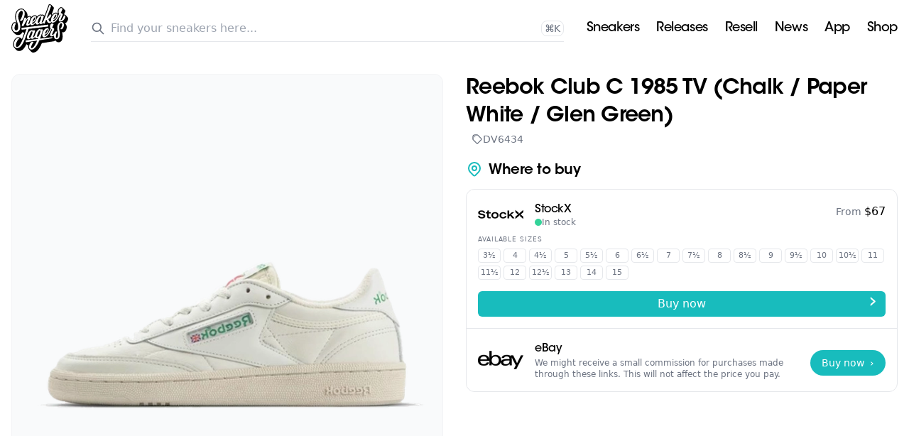

--- FILE ---
content_type: text/html; charset=utf-8
request_url: https://www.sneakerjagers.com/en/s/reebok-club-c-1985-tv-chalk-paper-white-glen-green/78180
body_size: 15559
content:
<!DOCTYPE html><html lang="en"><head><meta charSet="utf-8"/><meta name="viewport" content="width=device-width"/><link rel="apple-touch-icon" sizes="180x180" href="/apple-touch-icon.png?v=vMgGMmlnBk"/><link rel="icon" type="image/png" sizes="32x32" href="/favicon-32x32.png?v=vMgGMmlnBk"/><link rel="icon" type="image/png" sizes="16x16" href="/favicon-16x16.png?v=vMgGMmlnBk"/><link rel="manifest" href="/site.webmanifest?v=vMgGMmlnBk"/><link rel="mask-icon" href="/safari-pinned-tab.svg?v=vMgGMmlnBk" color="#00aba9"/><link rel="shortcut icon" href="/favicon.ico?v=vMgGMmlnBk"/><link rel="alternate" href="https://www.sneakerjagers.com/s/reebok-club-c-1985-tv-chalk-paper-white-glen-green/78180" hrefLang="nl"/><link rel="alternate" href="https://www.sneakerjagers.com/en/s/reebok-club-c-1985-tv-chalk-paper-white-glen-green/78180" hrefLang="en"/><link rel="alternate" href="https://www.sneakerjagers.com/de/s/reebok-club-c-1985-tv-chalk-paper-white-glen-green/78180" hrefLang="de"/><link rel="alternate" href="https://www.sneakerjagers.com/en/s/reebok-club-c-1985-tv-chalk-paper-white-glen-green/78180" hrefLang="x-default"/><meta name="apple-mobile-web-app-title" content="Sneakerjagers"/><meta name="application-name" content="Sneakerjagers"/><meta name="msapplication-TileColor" content="#00aba9"/><meta name="theme-color" content="#ffffff"/><link rel="preload" href="/sneakerjagers.svg" as="image" fetchpriority="high"/><title>Reebok Club C 1985 TV (Chalk / Paper White / Glen Green) | DV6434 | Sneakerjagers</title><link rel="canonical" href="https://www.sneakerjagers.com/en/s/reebok-club-c-1985-tv-chalk-paper-white-glen-green/78180"/><meta name="robots" content="index,follow"/><meta name="description" content="Buy Reebok Club C 1985 TV (Chalk / Paper White / Glen Green) | DV6434 | Find all suppliers of your size in our sneaker search engine, and browse other popular sneakers"/><meta property="og:locale" content="en"/><meta property="og:type" content="product"/><meta property="og:title" content="Reebok Club C 1985 TV (Chalk / Paper White / Glen Green) 🔥 DV6434"/><meta property="og:url" content="/s/reebok-club-c-1985-tv-chalk-paper-white-glen-green/78180"/><meta property="og:site_name" content="Sneakerjagers"/><meta property="og:image" content="https://static.sneakerjagers.com/products/660x660/78180.jpg"/><meta property="og:image:secure_url" content="https://static.sneakerjagers.com/products/660x660/78180.jpg"/><meta property="og:image:width" content="660"/><meta property="og:image:height" content="660"/><meta property="article:publisher" content="https://www.facebook.com/sneakerjagerscom"/><meta property="product:brand" content="Reebok"/><meta property="product:availability" content="instock"/><meta property="product:condition" content="new"/><meta property="product:price:amount" content=""/><meta property="product:price:currency" content="eur"/><meta property="product:retailer_item_id" content="DV6434"/><meta property="google_product_category" content="187"/><meta name="twitter:card" content="summary"/><meta name="twitter:title" content="Reebok Club C 1985 TV (Chalk / Paper White / Glen Green) 🔥 DV6434"/><meta name="twitter:creator" content="@sneakerjagers"/><meta name="twitter:image" content="https://static.sneakerjagers.com/products/660x660/78180.jpg"/><script type="application/ld+json">{"@context":"https://schema.org/","@graph":[{"@type":"WebSite","@id":"https://www.sneakerjagers.com/#website","url":"https://www.sneakerjagers.com/","name":"Sneakerjagers","potentialAction":[{"@type":"SearchAction","target":{"@type":"EntryPoint","urlTemplate":"https://www.sneakerjagers.com/en/sneakers/search?query={search_term_string}"},"query-input":"required name=search_term_string"}],"inLanguage":"en"},{"@type":"Product","name":"Reebok Club C 1985 TV (Chalk / Paper White / Glen Green)","image":["https://static.sneakerjagers.com/products/660x660/78180.jpg"],"description":"Buy Reebok Club C 1985 TV (Chalk / Paper White / Glen Green) | DV6434 | Find all suppliers of your size in our sneaker search engine, and browse other popular sneakers","sku":"DV6434","mpn":"DV6434","brand":{"@type":"Brand","name":"Reebok"},"aggregateRating":{"@type":"AggregateRating","ratingValue":3.98,"reviewCount":260},"offers":{"@type":"AggregateOffer","offerCount":7,"lowPrice":64,"highPrice":120,"priceCurrency":"EUR"}},{"@type":"BreadcrumbList","itemListElement":[{"@type":"ListItem","position":1,"name":"Sneakers","item":"https://www.sneakerjagers.com/en/sneakers"},{"@type":"ListItem","position":2,"name":"Reebok","item":"https://www.sneakerjagers.com/en/sneakers/reebok"},{"@type":"ListItem","position":3,"name":"Reebok Club C","item":"https://www.sneakerjagers.com/en/sneakers/reebok-club-c"},{"@type":"ListItem","position":4,"name":"Reebok Club C 1985 TV (Chalk / Paper White / Glen Green)"}]}]}</script><link rel="preload" as="image" imageSrcSet="/_next/image?url=https%3A%2F%2Fstatic.sneakerjagers.com%2Fproducts%2F660x660%2F78180.jpg&amp;w=256&amp;q=100 256w, /_next/image?url=https%3A%2F%2Fstatic.sneakerjagers.com%2Fproducts%2F660x660%2F78180.jpg&amp;w=300&amp;q=100 300w, /_next/image?url=https%3A%2F%2Fstatic.sneakerjagers.com%2Fproducts%2F660x660%2F78180.jpg&amp;w=375&amp;q=100 375w, /_next/image?url=https%3A%2F%2Fstatic.sneakerjagers.com%2Fproducts%2F660x660%2F78180.jpg&amp;w=384&amp;q=100 384w, /_next/image?url=https%3A%2F%2Fstatic.sneakerjagers.com%2Fproducts%2F660x660%2F78180.jpg&amp;w=640&amp;q=100 640w, /_next/image?url=https%3A%2F%2Fstatic.sneakerjagers.com%2Fproducts%2F660x660%2F78180.jpg&amp;w=750&amp;q=100 750w, /_next/image?url=https%3A%2F%2Fstatic.sneakerjagers.com%2Fproducts%2F660x660%2F78180.jpg&amp;w=828&amp;q=100 828w, /_next/image?url=https%3A%2F%2Fstatic.sneakerjagers.com%2Fproducts%2F660x660%2F78180.jpg&amp;w=1080&amp;q=100 1080w, /_next/image?url=https%3A%2F%2Fstatic.sneakerjagers.com%2Fproducts%2F660x660%2F78180.jpg&amp;w=1200&amp;q=100 1200w, /_next/image?url=https%3A%2F%2Fstatic.sneakerjagers.com%2Fproducts%2F660x660%2F78180.jpg&amp;w=1920&amp;q=100 1920w, /_next/image?url=https%3A%2F%2Fstatic.sneakerjagers.com%2Fproducts%2F660x660%2F78180.jpg&amp;w=2048&amp;q=100 2048w, /_next/image?url=https%3A%2F%2Fstatic.sneakerjagers.com%2Fproducts%2F660x660%2F78180.jpg&amp;w=3840&amp;q=100 3840w" imageSizes="(max-width: 768px) 100vw, 45vw" fetchpriority="high"/><meta name="next-head-count" content="44"/><link rel="preload" href="/_next/static/css/31ef44b71a36f564.css" as="style"/><link rel="stylesheet" href="/_next/static/css/31ef44b71a36f564.css" data-n-g=""/><noscript data-n-css=""></noscript><script defer="" nomodule="" src="/_next/static/chunks/polyfills-42372ed130431b0a.js"></script><script src="/_next/static/chunks/webpack-dd8919a572f3efbe.js" defer=""></script><script src="/_next/static/chunks/framework-945b357d4a851f4b.js" defer=""></script><script src="/_next/static/chunks/main-95752c2af6632d7b.js" defer=""></script><script src="/_next/static/chunks/pages/_app-8284900b35a3ad95.js" defer=""></script><script src="/_next/static/chunks/2852872c-b605aca0298c2109.js" defer=""></script><script src="/_next/static/chunks/3204-5c504d937fa0a8b4.js" defer=""></script><script src="/_next/static/chunks/228-a3fe7145b30594f8.js" defer=""></script><script src="/_next/static/chunks/pages/s/%5Bslug%5D/%5Bid%5D-24220b8613373d59.js" defer=""></script><script src="/_next/static/9Ix2aGvkEm3w-WdiE6l4s/_buildManifest.js" defer=""></script><script src="/_next/static/9Ix2aGvkEm3w-WdiE6l4s/_ssgManifest.js" defer=""></script></head><body><div id="__next"><a href="#content" class="sr-only left-2 top-2 z-50 rounded bg-gray-100 focus:not-sr-only focus:absolute focus:p-1">Skip to content</a><header class="fixed z-40 flex h-16 w-full transition duration-200 md:h-20 false false false"><div class="container mx-auto flex items-center justify-between"><a class="px-4" href="/en"><div class="w-16 md:w-20"><img alt="Sneakerjagers Logo" fetchpriority="high" width="80" height="68" decoding="async" data-nimg="1" style="color:transparent;width:100%;height:auto" src="/sneakerjagers.svg"/></div></a><div class="relative false flex-1 space-x-2 py-2 text-gray-500 focus:outline-none md:mx-4"><div class="w-full" data-headlessui-state=""><div class="flex w-full items-center border-b py-1.5"><svg xmlns="http://www.w3.org/2000/svg" fill="none" viewBox="0 0 24 24" stroke-width="2" stroke="currentColor" aria-hidden="true" class="h-5 w-5 flex-shrink-0"><path stroke-linecap="round" stroke-linejoin="round" d="M21 21l-6-6m2-5a7 7 0 11-14 0 7 7 0 0114 0z"></path></svg><input type="text" class="z-50 line-clamp-1 w-full border-0 bg-transparent p-0 px-2 focus:outline-none focus:ring-0" placeholder="Find your sneakers here..." name="query" spellcheck="false" autoCorrect="off" autoComplete="off" autoCapitalize="off" value=""/><span class="hidden cursor-default rounded-lg border bg-white px-1 text-sm tracking-tight md:inline">Ctrl+<!-- -->K</span></div></div><div hidden="" style="position:fixed;top:1px;left:1px;width:1px;height:0;padding:0;margin:-1px;overflow:hidden;clip:rect(0, 0, 0, 0);white-space:nowrap;border-width:0;display:none"></div></div><ul class="hidden items-center justify-center space-x-6 px-4 font-brand text-lg tracking-tight lg:flex"><li><a class="text-white drop-shadow border-b-2 border-transparent hover:border-primary-500" href="/en/sneakers">Sneakers</a></li><li><a class="text-white drop-shadow border-b-2 border-transparent hover:border-primary-500" href="/en/releases">Releases</a></li><li><a class="text-white drop-shadow border-b-2 border-transparent hover:border-primary-500" href="/en/sneakers/search?filter=resell">Resell</a></li><li><a class="text-white drop-shadow border-b-2 border-transparent hover:border-primary-500" href="/en/news">News</a></li><li><a class="text-white drop-shadow border-b-2 border-transparent hover:border-primary-500" href="/en/download-the-app">App</a></li><li><a target="_blank" class="text-white drop-shadow border-b-2 border-transparent hover:border-primary-500" rel="noopener" href="https://shop.sneakerjagers.com">Shop</a></li></ul><button class="p-4 lg:hidden text-white"><svg xmlns="http://www.w3.org/2000/svg" fill="none" viewBox="0 0 24 24" stroke-width="2" stroke="currentColor" aria-hidden="true" class="h-6 w-6"><path stroke-linecap="round" stroke-linejoin="round" d="M4 6h16M4 12h16M4 18h16"></path></svg><span class="sr-only">Show navigation</span></button></div></header><div class="h-16 md:h-20"></div><main id="content" class="false container mx-auto "><div class="px-8 pb-2 pt-4 text-center"><h1 class="text-2xl lg:hidden"><span class="font-brand font-semibold tracking-tight">Reebok Club C 1985 TV (Chalk / Paper White / Glen Green)</span><span class="mx-auto flex w-fit items-center gap-x-1 text-sm text-gray-500"><svg xmlns="http://www.w3.org/2000/svg" fill="none" viewBox="0 0 24 24" stroke-width="2" stroke="currentColor" aria-hidden="true" class="size-4"><path stroke-linecap="round" stroke-linejoin="round" d="M7 7h.01M7 3h5c.512 0 1.024.195 1.414.586l7 7a2 2 0 010 2.828l-7 7a2 2 0 01-2.828 0l-7-7A1.994 1.994 0 013 12V7a4 4 0 014-4z"></path></svg>DV6434</span></h1></div><div class="flex"><div class="fixed bottom-0 z-40 flex w-full gap-x-1.5 px-2 pb-2-safe md:hidden"><div class="absolute inset-0 bg-gradient-to-t from-white to-transparent"></div><a class="relative flex w-full items-center justify-center rounded-md bg-secondary-500 p-4" target="_blank" rel="noopener nofollow" data-program="Sneaker District" href="/en/go/7006993?ch=22&amp;ca=186"><svg xmlns="http://www.w3.org/2000/svg" fill="none" viewBox="0 0 24 24" stroke-width="2" stroke="currentColor" aria-hidden="true" class="absolute left-3 h-7 w-7 stroke-[1.5px] text-white"><path stroke-linecap="round" stroke-linejoin="round" d="M3 3h2l.4 2M7 13h10l4-8H5.4M7 13L5.4 5M7 13l-2.293 2.293c-.63.63-.184 1.707.707 1.707H17m0 0a2 2 0 100 4 2 2 0 000-4zm-8 2a2 2 0 11-4 0 2 2 0 014 0z"></path></svg><div class="space-y-1 text-center"><button class="flex items-center space-x-1 text-lg font-medium text-white focus:outline-none"><span class="leading-none">Buy at Sneaker District</span></button></div></a></div></div><div class="flex flex-col-reverse flex-wrap lg:flex-row"><div offsetTop="100" class="h-fit w-full px-4 lg:w-1/2"><div class="relative hidden lg:block"><div class="relative rounded-xl border border-gray-100 bg-gray-50"><a rel="noopener nofollow" target="_blank" class="aspect-h-1 aspect-w-1 block" data-program="StockX" href="/en/go/7006993?utm_campaign=pdp-image&amp;ch=22"><img alt="Reebok Club C 1985 TV (Chalk / Paper White / Glen Green) DV6434" fetchpriority="high" decoding="async" data-nimg="fill" class="rounded-xl " style="position:absolute;height:100%;width:100%;left:0;top:0;right:0;bottom:0;color:transparent" sizes="(max-width: 768px) 100vw, 45vw" srcSet="/_next/image?url=https%3A%2F%2Fstatic.sneakerjagers.com%2Fproducts%2F660x660%2F78180.jpg&amp;w=256&amp;q=100 256w, /_next/image?url=https%3A%2F%2Fstatic.sneakerjagers.com%2Fproducts%2F660x660%2F78180.jpg&amp;w=300&amp;q=100 300w, /_next/image?url=https%3A%2F%2Fstatic.sneakerjagers.com%2Fproducts%2F660x660%2F78180.jpg&amp;w=375&amp;q=100 375w, /_next/image?url=https%3A%2F%2Fstatic.sneakerjagers.com%2Fproducts%2F660x660%2F78180.jpg&amp;w=384&amp;q=100 384w, /_next/image?url=https%3A%2F%2Fstatic.sneakerjagers.com%2Fproducts%2F660x660%2F78180.jpg&amp;w=640&amp;q=100 640w, /_next/image?url=https%3A%2F%2Fstatic.sneakerjagers.com%2Fproducts%2F660x660%2F78180.jpg&amp;w=750&amp;q=100 750w, /_next/image?url=https%3A%2F%2Fstatic.sneakerjagers.com%2Fproducts%2F660x660%2F78180.jpg&amp;w=828&amp;q=100 828w, /_next/image?url=https%3A%2F%2Fstatic.sneakerjagers.com%2Fproducts%2F660x660%2F78180.jpg&amp;w=1080&amp;q=100 1080w, /_next/image?url=https%3A%2F%2Fstatic.sneakerjagers.com%2Fproducts%2F660x660%2F78180.jpg&amp;w=1200&amp;q=100 1200w, /_next/image?url=https%3A%2F%2Fstatic.sneakerjagers.com%2Fproducts%2F660x660%2F78180.jpg&amp;w=1920&amp;q=100 1920w, /_next/image?url=https%3A%2F%2Fstatic.sneakerjagers.com%2Fproducts%2F660x660%2F78180.jpg&amp;w=2048&amp;q=100 2048w, /_next/image?url=https%3A%2F%2Fstatic.sneakerjagers.com%2Fproducts%2F660x660%2F78180.jpg&amp;w=3840&amp;q=100 3840w" src="/_next/image?url=https%3A%2F%2Fstatic.sneakerjagers.com%2Fproducts%2F660x660%2F78180.jpg&amp;w=3840&amp;q=100"/></a><div class="absolute -bottom-6 w-full lg:hidden"><div class="mx-auto flex h-12 w-fit rounded-lg border border-gray-100 bg-white py-2 text-gray-600 shadow-sm md:bg-gray-50 lg:h-auto lg:shadow-none"><button class="flex items-center justify-center gap-x-2 px-4 false"><svg xmlns="http://www.w3.org/2000/svg" fill="none" viewBox="0 0 24 24" stroke-width="2" stroke="currentColor" aria-hidden="true" class="h-6 w-6 stroke-[1.5px] false false"><path stroke-linecap="round" stroke-linejoin="round" d="M14 10h4.764a2 2 0 011.789 2.894l-3.5 7A2 2 0 0115.263 21h-4.017c-.163 0-.326-.02-.485-.06L7 20m7-10V5a2 2 0 00-2-2h-.095c-.5 0-.905.405-.905.905 0 .714-.211 1.412-.608 2.006L7 11v9m7-10h-2M7 20H5a2 2 0 01-2-2v-6a2 2 0 012-2h2.5"></path></svg><div class="-mb-1 font-brand font-medium false">Cop</div></button><div class="flex items-center justify-center border-x px-3 font-brand font-medium"><span class="-mb-1">207</span></div><button class="flex items-center justify-center gap-x-1.5 px-2 false"><svg xmlns="http://www.w3.org/2000/svg" fill="none" viewBox="0 0 24 24" stroke-width="2" stroke="currentColor" aria-hidden="true" class="h-5 w-5 stroke-[1.25px] false false"><path stroke-linecap="round" stroke-linejoin="round" d="M10 14H5.236a2 2 0 01-1.789-2.894l3.5-7A2 2 0 018.736 3h4.018a2 2 0 01.485.06l3.76.94m-7 10v5a2 2 0 002 2h.096c.5 0 .905-.405.905-.904 0-.715.211-1.413.608-2.008L17 13V4m-7 10h2m5-10h2a2 2 0 012 2v6a2 2 0 01-2 2h-2.5"></path></svg></button></div></div></div><div class="hidden lg:flex"><div class="my-2 flex w-full flex-wrap gap-2 md:mb-12 md:flex-nowrap"><div class="flex w-full gap-2 font-brand text-sm text-gray-600 md:w-fit"><div class="hidden lg:flex"><div class="mx-auto flex h-12 w-fit rounded-lg border border-gray-100 bg-white py-2 text-gray-600 shadow-sm md:bg-gray-50 lg:h-auto lg:shadow-none"><button class="flex items-center justify-center gap-x-2 px-4 false"><svg xmlns="http://www.w3.org/2000/svg" fill="none" viewBox="0 0 24 24" stroke-width="2" stroke="currentColor" aria-hidden="true" class="h-6 w-6 stroke-[1.5px] false false"><path stroke-linecap="round" stroke-linejoin="round" d="M14 10h4.764a2 2 0 011.789 2.894l-3.5 7A2 2 0 0115.263 21h-4.017c-.163 0-.326-.02-.485-.06L7 20m7-10V5a2 2 0 00-2-2h-.095c-.5 0-.905.405-.905.905 0 .714-.211 1.412-.608 2.006L7 11v9m7-10h-2M7 20H5a2 2 0 01-2-2v-6a2 2 0 012-2h2.5"></path></svg><div class="-mb-1 font-brand font-medium false">Cop</div></button><div class="flex items-center justify-center border-x px-3 font-brand font-medium"><span class="-mb-1">207</span></div><button class="flex items-center justify-center gap-x-1.5 px-2 false"><svg xmlns="http://www.w3.org/2000/svg" fill="none" viewBox="0 0 24 24" stroke-width="2" stroke="currentColor" aria-hidden="true" class="h-5 w-5 stroke-[1.25px] false false"><path stroke-linecap="round" stroke-linejoin="round" d="M10 14H5.236a2 2 0 01-1.789-2.894l3.5-7A2 2 0 018.736 3h4.018a2 2 0 01.485.06l3.76.94m-7 10v5a2 2 0 002 2h.096c.5 0 .905-.405.905-.904 0-.715.211-1.413.608-2.008L17 13V4m-7 10h2m5-10h2a2 2 0 012 2v6a2 2 0 01-2 2h-2.5"></path></svg></button></div></div><div class="flex items-center justify-center gap-x-2 rounded-lg border border-gray-100 bg-gray-50 px-4 py-3 font-brand text-sm font-medium"><svg xmlns="http://www.w3.org/2000/svg" fill="none" viewBox="0 0 24 24" stroke-width="2" stroke="currentColor" aria-hidden="true" class="h-5 w-5 stroke-[1.5px]"><path stroke-linecap="round" stroke-linejoin="round" d="M8.684 13.342C8.886 12.938 9 12.482 9 12c0-.482-.114-.938-.316-1.342m0 2.684a3 3 0 110-2.684m0 2.684l6.632 3.316m-6.632-6l6.632-3.316m0 0a3 3 0 105.367-2.684 3 3 0 00-5.367 2.684zm0 9.316a3 3 0 105.368 2.684 3 3 0 00-5.368-2.684z"></path></svg> <span class="-mb-1">Share</span></div><a target="_blank" class="flex w-full items-center justify-center gap-x-2 rounded-lg bg-emerald-500 font-brand font-semibold text-white shadow md:hidden md:w-fit" href="/en/go/7006993?ch=22&amp;ca=185"><svg xmlns="http://www.w3.org/2000/svg" fill="none" viewBox="0 0 24 24" stroke-width="2" stroke="currentColor" aria-hidden="true" class="h-5 w-5 stroke-[1.75px]"><path stroke-linecap="round" stroke-linejoin="round" d="M3 3h2l.4 2M7 13h10l4-8H5.4M7 13L5.4 5M7 13l-2.293 2.293c-.63.63-.184 1.707.707 1.707H17m0 0a2 2 0 100 4 2 2 0 000-4zm-8 2a2 2 0 11-4 0 2 2 0 014 0z"></path></svg><span class="-mb-1 line-clamp-1">Discount</span></a></div></div></div></div><div class="mb-12 grid grid-cols-4 gap-2 lg:grid-cols-8"><div class="col-span-full flex items-center lg:mb-px"><h2 class="flex-1 font-brand text-xl font-semibold tracking-tight">More colors</h2></div><div class="relative block aspect-1 border-collapse animate-pulse rounded-md border border-gray-100 bg-gray-50"></div><div class="relative block aspect-1 border-collapse animate-pulse rounded-md border border-gray-100 bg-gray-50"></div><div class="relative block aspect-1 border-collapse animate-pulse rounded-md border border-gray-100 bg-gray-50"></div><div class="relative block aspect-1 border-collapse animate-pulse rounded-md border border-gray-100 bg-gray-50"></div><div class="relative block aspect-1 border-collapse animate-pulse rounded-md border border-gray-100 bg-gray-50"></div><div class="relative block aspect-1 border-collapse animate-pulse rounded-md border border-gray-100 bg-gray-50"></div><div class="relative block aspect-1 border-collapse animate-pulse rounded-md border border-gray-100 bg-gray-50"></div><div class="relative block aspect-1 border-collapse animate-pulse rounded-md border border-gray-100 bg-gray-50"></div></div><article class="mb-12"><h2 class="mb-2 flex-1 font-brand text-xl font-semibold tracking-tight">Sneaker details</h2><div class="rounded-xl border"><table class="w-full text-left text-sm"><tbody class="divide-y"><tr class="hover:bg-gray-50"><th class="w-2/5 rounded-tl-xl px-4 py-2 font-medium">Stylecode</th><td class="rounded-tr-xl px-4 py-2 text-gray-600">DV6434</td></tr><tr class="hover:bg-gray-50"><th class="w-2/5 px-4 py-2 font-medium">Brand</th><td class="px-4 py-2 text-gray-600"><a class="hover:text-primary-500" href="/en/sneakers/reebok">Reebok</a></td></tr><tr class="hover:bg-gray-50"><th class="w-2/5 px-4 py-2 font-medium">Style</th><td class="px-4 py-2 text-gray-600"><a class="hover:text-primary-500" href="/en/sneakers/reebok-club-c">Reebok Club C</a></td></tr><tr class="hover:bg-gray-50"><th class="w-2/5 rounded-tl-xl px-4 py-2 font-medium">Retail price</th><td class="rounded-tr-xl px-4 py-2 text-gray-600">€<!-- -->120</td></tr><tr class="hover:bg-gray-50"><th class="w-2/5 rounded-tl-xl px-4 py-2 font-medium">Price range</th><td class="rounded-tr-xl px-4 py-2 text-gray-600">€<!-- -->64<!-- --> - €<!-- -->120</td></tr><tr class="hover:bg-gray-50"><th class="w-2/5 px-4 py-2 font-medium">Audience</th><td class="px-4 py-2 text-gray-600">Men</td></tr><tr class="hover:bg-gray-50"><th class="w-2/5 px-4 py-2 font-medium">Likes</th><td class="px-4 py-2 text-gray-600">8<!-- --> <!-- -->/ 10 (<!-- -->260<!-- --> <!-- -->votes<!-- -->)</td></tr><tr class="hover:bg-gray-50"><th class="w-2/5 rounded-bl-xl px-4 py-2 font-medium">Published</th><td class="rounded-br-xl px-4 py-2 text-gray-600"><time pubdate="true" dateTime="2018-11-14T10:55:06Z">November 14, 2018 11:55 AM</time></td></tr><tr class="hover:bg-gray-50"><th class="w-2/5 rounded-bl-xl px-4 py-2 font-medium">Updated</th><td class="rounded-br-xl px-4 py-2 text-gray-600"><time class="modified" dateTime="2018-11-14T10:55:06Z">November 18, 2025 6:14 AM</time></td></tr></tbody></table></div></article></div><div class="mb-8 w-full px-4 lg:mb-12 lg:w-1/2 lg:px-4"><div class="relative lg:hidden"><div class="relative rounded-xl border border-gray-100 bg-gray-50"><a rel="noopener nofollow" target="_blank" class="aspect-h-1 aspect-w-1 block" data-program="StockX" href="/en/go/7006993?utm_campaign=pdp-image&amp;ch=22"><img alt="Reebok Club C 1985 TV (Chalk / Paper White / Glen Green) DV6434" fetchpriority="high" decoding="async" data-nimg="fill" class="rounded-xl " style="position:absolute;height:100%;width:100%;left:0;top:0;right:0;bottom:0;color:transparent" sizes="(max-width: 768px) 100vw, 45vw" srcSet="/_next/image?url=https%3A%2F%2Fstatic.sneakerjagers.com%2Fproducts%2F660x660%2F78180.jpg&amp;w=256&amp;q=100 256w, /_next/image?url=https%3A%2F%2Fstatic.sneakerjagers.com%2Fproducts%2F660x660%2F78180.jpg&amp;w=300&amp;q=100 300w, /_next/image?url=https%3A%2F%2Fstatic.sneakerjagers.com%2Fproducts%2F660x660%2F78180.jpg&amp;w=375&amp;q=100 375w, /_next/image?url=https%3A%2F%2Fstatic.sneakerjagers.com%2Fproducts%2F660x660%2F78180.jpg&amp;w=384&amp;q=100 384w, /_next/image?url=https%3A%2F%2Fstatic.sneakerjagers.com%2Fproducts%2F660x660%2F78180.jpg&amp;w=640&amp;q=100 640w, /_next/image?url=https%3A%2F%2Fstatic.sneakerjagers.com%2Fproducts%2F660x660%2F78180.jpg&amp;w=750&amp;q=100 750w, /_next/image?url=https%3A%2F%2Fstatic.sneakerjagers.com%2Fproducts%2F660x660%2F78180.jpg&amp;w=828&amp;q=100 828w, /_next/image?url=https%3A%2F%2Fstatic.sneakerjagers.com%2Fproducts%2F660x660%2F78180.jpg&amp;w=1080&amp;q=100 1080w, /_next/image?url=https%3A%2F%2Fstatic.sneakerjagers.com%2Fproducts%2F660x660%2F78180.jpg&amp;w=1200&amp;q=100 1200w, /_next/image?url=https%3A%2F%2Fstatic.sneakerjagers.com%2Fproducts%2F660x660%2F78180.jpg&amp;w=1920&amp;q=100 1920w, /_next/image?url=https%3A%2F%2Fstatic.sneakerjagers.com%2Fproducts%2F660x660%2F78180.jpg&amp;w=2048&amp;q=100 2048w, /_next/image?url=https%3A%2F%2Fstatic.sneakerjagers.com%2Fproducts%2F660x660%2F78180.jpg&amp;w=3840&amp;q=100 3840w" src="/_next/image?url=https%3A%2F%2Fstatic.sneakerjagers.com%2Fproducts%2F660x660%2F78180.jpg&amp;w=3840&amp;q=100"/></a><div class="absolute -bottom-6 w-full lg:hidden"><div class="mx-auto flex h-12 w-fit rounded-lg border border-gray-100 bg-white py-2 text-gray-600 shadow-sm md:bg-gray-50 lg:h-auto lg:shadow-none"><button class="flex items-center justify-center gap-x-2 px-4 false"><svg xmlns="http://www.w3.org/2000/svg" fill="none" viewBox="0 0 24 24" stroke-width="2" stroke="currentColor" aria-hidden="true" class="h-6 w-6 stroke-[1.5px] false false"><path stroke-linecap="round" stroke-linejoin="round" d="M14 10h4.764a2 2 0 011.789 2.894l-3.5 7A2 2 0 0115.263 21h-4.017c-.163 0-.326-.02-.485-.06L7 20m7-10V5a2 2 0 00-2-2h-.095c-.5 0-.905.405-.905.905 0 .714-.211 1.412-.608 2.006L7 11v9m7-10h-2M7 20H5a2 2 0 01-2-2v-6a2 2 0 012-2h2.5"></path></svg><div class="-mb-1 font-brand font-medium false">Cop</div></button><div class="flex items-center justify-center border-x px-3 font-brand font-medium"><span class="-mb-1">207</span></div><button class="flex items-center justify-center gap-x-1.5 px-2 false"><svg xmlns="http://www.w3.org/2000/svg" fill="none" viewBox="0 0 24 24" stroke-width="2" stroke="currentColor" aria-hidden="true" class="h-5 w-5 stroke-[1.25px] false false"><path stroke-linecap="round" stroke-linejoin="round" d="M10 14H5.236a2 2 0 01-1.789-2.894l3.5-7A2 2 0 018.736 3h4.018a2 2 0 01.485.06l3.76.94m-7 10v5a2 2 0 002 2h.096c.5 0 .905-.405.905-.904 0-.715.211-1.413.608-2.008L17 13V4m-7 10h2m5-10h2a2 2 0 012 2v6a2 2 0 01-2 2h-2.5"></path></svg></button></div></div></div><div class="mt-8 lg:hidden"><div class="my-2 flex w-full flex-wrap gap-2 md:mb-12 md:flex-nowrap"><div class="flex w-full gap-2 font-brand text-sm text-gray-600 md:w-fit"><div class="hidden lg:flex"><div class="mx-auto flex h-12 w-fit rounded-lg border border-gray-100 bg-white py-2 text-gray-600 shadow-sm md:bg-gray-50 lg:h-auto lg:shadow-none"><button class="flex items-center justify-center gap-x-2 px-4 false"><svg xmlns="http://www.w3.org/2000/svg" fill="none" viewBox="0 0 24 24" stroke-width="2" stroke="currentColor" aria-hidden="true" class="h-6 w-6 stroke-[1.5px] false false"><path stroke-linecap="round" stroke-linejoin="round" d="M14 10h4.764a2 2 0 011.789 2.894l-3.5 7A2 2 0 0115.263 21h-4.017c-.163 0-.326-.02-.485-.06L7 20m7-10V5a2 2 0 00-2-2h-.095c-.5 0-.905.405-.905.905 0 .714-.211 1.412-.608 2.006L7 11v9m7-10h-2M7 20H5a2 2 0 01-2-2v-6a2 2 0 012-2h2.5"></path></svg><div class="-mb-1 font-brand font-medium false">Cop</div></button><div class="flex items-center justify-center border-x px-3 font-brand font-medium"><span class="-mb-1">207</span></div><button class="flex items-center justify-center gap-x-1.5 px-2 false"><svg xmlns="http://www.w3.org/2000/svg" fill="none" viewBox="0 0 24 24" stroke-width="2" stroke="currentColor" aria-hidden="true" class="h-5 w-5 stroke-[1.25px] false false"><path stroke-linecap="round" stroke-linejoin="round" d="M10 14H5.236a2 2 0 01-1.789-2.894l3.5-7A2 2 0 018.736 3h4.018a2 2 0 01.485.06l3.76.94m-7 10v5a2 2 0 002 2h.096c.5 0 .905-.405.905-.904 0-.715.211-1.413.608-2.008L17 13V4m-7 10h2m5-10h2a2 2 0 012 2v6a2 2 0 01-2 2h-2.5"></path></svg></button></div></div><div class="flex items-center justify-center gap-x-2 rounded-lg border border-gray-100 bg-gray-50 px-4 py-3 font-brand text-sm font-medium"><svg xmlns="http://www.w3.org/2000/svg" fill="none" viewBox="0 0 24 24" stroke-width="2" stroke="currentColor" aria-hidden="true" class="h-5 w-5 stroke-[1.5px]"><path stroke-linecap="round" stroke-linejoin="round" d="M8.684 13.342C8.886 12.938 9 12.482 9 12c0-.482-.114-.938-.316-1.342m0 2.684a3 3 0 110-2.684m0 2.684l6.632 3.316m-6.632-6l6.632-3.316m0 0a3 3 0 105.367-2.684 3 3 0 00-5.367 2.684zm0 9.316a3 3 0 105.368 2.684 3 3 0 00-5.368-2.684z"></path></svg> <span class="-mb-1">Share</span></div><a target="_blank" class="flex w-full items-center justify-center gap-x-2 rounded-lg bg-emerald-500 font-brand font-semibold text-white shadow md:hidden md:w-fit" href="/en/go/7006993?ch=22&amp;ca=185"><svg xmlns="http://www.w3.org/2000/svg" fill="none" viewBox="0 0 24 24" stroke-width="2" stroke="currentColor" aria-hidden="true" class="h-5 w-5 stroke-[1.75px]"><path stroke-linecap="round" stroke-linejoin="round" d="M3 3h2l.4 2M7 13h10l4-8H5.4M7 13L5.4 5M7 13l-2.293 2.293c-.63.63-.184 1.707.707 1.707H17m0 0a2 2 0 100 4 2 2 0 000-4zm-8 2a2 2 0 11-4 0 2 2 0 014 0z"></path></svg><span class="-mb-1 line-clamp-1">Discount</span></a></div></div></div></div><div offsetTop="100"><h1 class="hidden text-3xl lg:block"><span class="font-brand font-semibold tracking-tight">Reebok Club C 1985 TV (Chalk / Paper White / Glen Green)</span><span class="flex w-fit items-center gap-x-1 rounded px-2 py-1 text-sm text-gray-500"><svg xmlns="http://www.w3.org/2000/svg" fill="none" viewBox="0 0 24 24" stroke-width="2" stroke="currentColor" aria-hidden="true" class="size-4"><path stroke-linecap="round" stroke-linejoin="round" d="M7 7h.01M7 3h5c.512 0 1.024.195 1.414.586l7 7a2 2 0 010 2.828l-7 7a2 2 0 01-2.828 0l-7-7A1.994 1.994 0 013 12V7a4 4 0 014-4z"></path></svg>DV6434</span></h1><div class="mt-4 h-fit"><div class="sticky-box"><div class="sticky z-20 mb-8 bg-white top-16 lg:top-20"><div class="-mx-4 bg-white px-4 py-2 md:m-0 lg:px-0"><button class="flex w-full items-center justify-between gap-1 text-xl leading-none tracking-tight"><div class="flex items-center space-x-2 font-brand text-xl font-semibold leading-none tracking-tight"><svg xmlns="http://www.w3.org/2000/svg" fill="none" viewBox="0 0 24 24" stroke-width="2" stroke="currentColor" aria-hidden="true" class="h-6 w-6 text-primary-500"><path stroke-linecap="round" stroke-linejoin="round" d="M4 8V4m0 0h4M4 4l5 5m11-1V4m0 0h-4m4 0l-5 5M4 16v4m0 0h4m-4 0l5-5m11 5l-5-5m5 5v-4m0 4h-4"></path></svg><h2 class="mt-1">Select your size</h2><span class="ml-1 flex items-center text-base leading-none"><svg xmlns="http://www.w3.org/2000/svg" fill="none" viewBox="0 0 24 24" stroke-width="2" stroke="currentColor" aria-hidden="true" class="h-5 w-5"><path stroke-linecap="round" stroke-linejoin="round" d="M5 15l7-7 7 7"></path></svg></span></div><div class="w-fit rounded-md bg-gray-50 px-2 py-1.5 text-base lg:mx-0">Size<!-- -->:<!-- --> <span class="font-semibold">All</span></div></button></div></div><div class="-mx-4 scroll-mt-32 md:mx-0 lg:scroll-mt-36"><div class="mb-8"><div class="mb-4 flex items-center space-x-2 bg-white px-4 md:px-0"><svg xmlns="http://www.w3.org/2000/svg" fill="none" viewBox="0 0 24 24" stroke-width="2" stroke="currentColor" aria-hidden="true" class="h-6 w-6 text-primary-500"><path stroke-linecap="round" stroke-linejoin="round" d="M17.657 16.657L13.414 20.9a1.998 1.998 0 01-2.827 0l-4.244-4.243a8 8 0 1111.314 0z"></path><path stroke-linecap="round" stroke-linejoin="round" d="M15 11a3 3 0 11-6 0 3 3 0 016 0z"></path></svg><h2 class="mt-1 font-brand text-xl font-semibold leading-none tracking-tight">Where to buy</h2></div><div class="mt-2 divide-y overflow-hidden border-b border-t md:rounded-xl md:border"><div class="relative"><a class="flex flex-col p-4 hover:bg-gray-50 md:items-center" target="_blank" rel="noopener nofollow" data-program="Sneaker District" href="/en/go/7006993?ch=22"><div class="relative w-full"><div class="flex items-center space-x-4"><img alt="Sneaker District" loading="lazy" width="64" height="32" decoding="async" data-nimg="1" style="color:transparent;max-width:100%;height:auto" srcSet="/_next/image?url=https%3A%2F%2Fstatic.sneakerjagers.com%2Fprograms%2F2202.png&amp;w=64&amp;q=100 1x, /_next/image?url=https%3A%2F%2Fstatic.sneakerjagers.com%2Fprograms%2F2202.png&amp;w=128&amp;q=100 2x" src="/_next/image?url=https%3A%2F%2Fstatic.sneakerjagers.com%2Fprograms%2F2202.png&amp;w=128&amp;q=100"/><div class="flex-1"><div class="line-clamp-1 flex items-center gap-x-3 overflow-visible font-medium tracking-tight"><h3 class="-mb-0.5 font-brand">Sneaker District</h3><div class="relative flex items-center justify-center rounded bg-red-500 p-1 py-0.5"><span class="text-xs font-medium text-white">-<!-- --> <!-- -->30<!-- -->%</span></div></div><div class="flex flex-col flex-wrap space-y-1 text-xs text-gray-500 md:flex-row md:items-center md:space-x-2 md:space-y-0"><div class="flex-1"><div class="flex items-center gap-1"><div class="h-2.5 w-2.5 rounded-full bg-emerald-400"></div>In stock</div></div></div></div><div class="mb-2 flex font-medium leading-snug md:space-x-1 flex-col items-start md:flex-row md:items-center"><div class="space-x-1"><span class="font-black text-red-500">€83</span><span class="text-xs font-light italic text-gray-500 line-through">€<!-- -->119</span></div></div></div><div class="mt-3 flex flex-col gap-x-6 md:flex-row"><div class="w-full"><div class="mb-2 text-[9px] uppercase leading-none tracking-widest text-gray-500">Available sizes</div><div class="-m-0.5 flex flex-wrap text-[11px] text-gray-500"><span class="p-0.5"><span class="flex h-5 w-8 items-center justify-center rounded border bg-white">36</span></span><span class="p-0.5"><span class="flex h-5 w-8 items-center justify-center rounded border bg-white">36½</span></span><span class="p-0.5"><span class="flex h-5 w-8 items-center justify-center rounded border bg-white">37½</span></span><span class="p-0.5"><span class="flex h-5 w-8 items-center justify-center rounded border bg-white">38½</span></span><span class="p-0.5"><span class="flex h-5 w-8 items-center justify-center rounded border bg-white">39</span></span><span class="p-0.5"><span class="flex h-5 w-8 items-center justify-center rounded border bg-white">40</span></span><span class="p-0.5"><span class="flex h-5 w-8 items-center justify-center rounded border bg-white">42½</span></span><span class="p-0.5"><span class="flex h-5 w-8 items-center justify-center rounded border bg-white">43</span></span></div></div></div></div><div class="flex w-full flex-col"><button class="relative mt-4 flex w-full items-center justify-center space-x-2 rounded-md bg-primary-500 py-1.5 font-medium text-white focus:outline-none">Buy now<span class="absolute right-3 -mt-1 text-3xl">›</span></button></div></a></div><div class="relative"><div class="aspect-square absolute bottom-2 right-2 hidden h-5 w-5 cursor-pointer items-center justify-center rounded-full border border-blue-500 bg-blue-100 fill-blue-100 text-xs text-blue-500 md:flex lg:left-2 lg:top-2 lg:h-3 lg:w-3 lg:text-[8px]"><span>i</span></div><a class="flex flex-col p-4 hover:bg-gray-50 md:items-center" target="_blank" rel="noopener nofollow" data-program="Footshop" href="/en/go/6232632?ch=22"><div class="relative w-full"><div class="flex items-center space-x-4"><img alt="Footshop" loading="lazy" width="64" height="32" decoding="async" data-nimg="1" style="color:transparent;max-width:100%;height:auto" srcSet="/_next/image?url=https%3A%2F%2Fstatic.sneakerjagers.com%2Fprograms%2F1821.png&amp;w=64&amp;q=100 1x, /_next/image?url=https%3A%2F%2Fstatic.sneakerjagers.com%2Fprograms%2F1821.png&amp;w=128&amp;q=100 2x" src="/_next/image?url=https%3A%2F%2Fstatic.sneakerjagers.com%2Fprograms%2F1821.png&amp;w=128&amp;q=100"/><div class="flex-1"><div class="line-clamp-1 flex items-center gap-x-3 overflow-visible font-medium tracking-tight"><h3 class="-mb-0.5 font-brand">Footshop</h3></div><div class="flex flex-col flex-wrap space-y-1 text-xs text-gray-500 md:flex-row md:items-center md:space-x-2 md:space-y-0"><div class="flex-1"><div class="flex items-center gap-1"><div class="h-2.5 w-2.5 rounded-full bg-emerald-400"></div>In stock</div></div></div></div><div class="mb-2 flex font-medium leading-snug md:space-x-1 flex-col items-start md:flex-row md:items-center"><div class="space-x-1"><span class="font-black text-red-500">€108</span><span class="text-xs font-light italic text-gray-500 line-through">€<!-- -->120</span></div></div></div><div class="mt-3 flex flex-col gap-x-6 md:flex-row"><div class="md:w-8/12"><div class="mb-2 text-[9px] uppercase leading-none tracking-widest text-gray-500">Available sizes</div><div class="-m-0.5 flex flex-wrap text-[11px] text-gray-500"><span class="p-0.5"><span class="flex h-5 w-8 items-center justify-center rounded border bg-white">36</span></span><span class="p-0.5"><span class="flex h-5 w-8 items-center justify-center rounded border bg-white">36½</span></span><span class="p-0.5"><span class="flex h-5 w-8 items-center justify-center rounded border bg-white">37½</span></span><span class="p-0.5"><span class="flex h-5 w-8 items-center justify-center rounded border bg-white">38½</span></span><span class="p-0.5"><span class="flex h-5 w-8 items-center justify-center rounded border bg-white">39</span></span><span class="p-0.5"><span class="flex h-5 w-8 items-center justify-center rounded border bg-white">40</span></span><span class="p-0.5"><span class="flex h-5 w-8 items-center justify-center rounded border bg-white">40½</span></span><span class="p-0.5"><span class="flex h-5 w-8 items-center justify-center rounded border bg-white">41</span></span><span class="p-0.5"><span class="flex h-5 w-8 items-center justify-center rounded border bg-white">42</span></span><span class="p-0.5"><span class="flex h-5 w-8 items-center justify-center rounded border bg-white">42½</span></span><span class="p-0.5"><span class="flex h-5 w-8 items-center justify-center rounded border bg-white">44½</span></span></div></div></div><div class="mt-3"><div class="items-center text-xs leading-3 text-primary-500"><div><span class="rounded-lg border border-dashed bg-white px-1 font-mono font-black">SNEAKERJAGERS13</span> <!-- -->for 13% off</div></div></div></div><div class="flex w-full flex-col"><button class="relative mt-4 flex w-full items-center justify-center space-x-2 rounded-md bg-primary-500 py-1.5 font-medium text-white focus:outline-none">Buy now<span class="absolute right-3 -mt-1 text-3xl">›</span></button></div></a></div><div class="relative"><a class="flex flex-col p-4 hover:bg-gray-50 md:items-center" target="_blank" rel="noopener nofollow" data-program="size?" href="/en/go/6899559?ch=22"><div class="relative w-full"><div class="flex items-center space-x-4"><img alt="size?" loading="lazy" width="64" height="32" decoding="async" data-nimg="1" style="color:transparent;max-width:100%;height:auto" srcSet="/_next/image?url=https%3A%2F%2Fstatic.sneakerjagers.com%2Fprograms%2F1546.png&amp;w=64&amp;q=100 1x, /_next/image?url=https%3A%2F%2Fstatic.sneakerjagers.com%2Fprograms%2F1546.png&amp;w=128&amp;q=100 2x" src="/_next/image?url=https%3A%2F%2Fstatic.sneakerjagers.com%2Fprograms%2F1546.png&amp;w=128&amp;q=100"/><div class="flex-1"><div class="line-clamp-1 flex items-center gap-x-3 overflow-visible font-medium tracking-tight"><h3 class="-mb-0.5 font-brand">size?</h3><div class="relative flex items-center justify-center rounded bg-red-500 p-1 py-0.5"><span class="text-xs font-medium text-white">-<!-- --> <!-- -->38<!-- -->%</span></div></div><div class="flex flex-col flex-wrap space-y-1 text-xs text-gray-500 md:flex-row md:items-center md:space-x-2 md:space-y-0"><div class="flex-1"><div class="flex items-center gap-1"><div class="h-2.5 w-2.5 rounded-full bg-emerald-400"></div>In stock</div></div></div></div><div class="mb-2 flex font-medium leading-snug md:space-x-1 flex-col items-start md:flex-row md:items-center"><div class="space-x-1"><span class="font-black text-red-500">£55</span><span class="text-xs font-light italic text-gray-500 line-through">£<!-- -->88</span></div></div></div><div class="mt-3 flex flex-col gap-x-6 md:flex-row"><div class="w-full"><div class="mb-2 text-[9px] uppercase leading-none tracking-widest text-gray-500">Available sizes</div><div class="-m-0.5 flex flex-wrap text-[11px] text-gray-500"><span class="p-0.5"><span class="flex h-5 w-8 items-center justify-center rounded border bg-white">36</span></span><span class="p-0.5"><span class="flex h-5 w-8 items-center justify-center rounded border bg-white">36½</span></span><span class="p-0.5"><span class="flex h-5 w-8 items-center justify-center rounded border bg-white">37½</span></span><span class="p-0.5"><span class="flex h-5 w-8 items-center justify-center rounded border bg-white">38</span></span><span class="p-0.5"><span class="flex h-5 w-8 items-center justify-center rounded border bg-white">38½</span></span><span class="p-0.5"><span class="flex h-5 w-8 items-center justify-center rounded border bg-white">40</span></span><span class="p-0.5"><span class="flex h-5 w-8 items-center justify-center rounded border bg-white">40½</span></span></div></div></div></div><div class="flex w-full flex-col"><button class="relative mt-4 flex w-full items-center justify-center space-x-2 rounded-md bg-primary-500 py-1.5 font-medium text-white focus:outline-none">Buy now<span class="absolute right-3 -mt-1 text-3xl">›</span></button></div></a></div><div class="relative"><a class="flex flex-col p-4 hover:bg-gray-50 md:items-center" target="_blank" rel="noopener nofollow" data-program="Offspring" href="/en/go/7925062?ch=22"><div class="relative w-full"><div class="flex items-center space-x-4"><img alt="Offspring" loading="lazy" width="64" height="32" decoding="async" data-nimg="1" style="color:transparent;max-width:100%;height:auto" srcSet="/_next/image?url=https%3A%2F%2Fstatic.sneakerjagers.com%2Fprograms%2F2106.png&amp;w=64&amp;q=100 1x, /_next/image?url=https%3A%2F%2Fstatic.sneakerjagers.com%2Fprograms%2F2106.png&amp;w=128&amp;q=100 2x" src="/_next/image?url=https%3A%2F%2Fstatic.sneakerjagers.com%2Fprograms%2F2106.png&amp;w=128&amp;q=100"/><div class="flex-1"><div class="line-clamp-1 flex items-center gap-x-3 overflow-visible font-medium tracking-tight"><h3 class="-mb-0.5 font-brand">Offspring</h3></div><div class="flex flex-col flex-wrap space-y-1 text-xs text-gray-500 md:flex-row md:items-center md:space-x-2 md:space-y-0"><div class="flex-1"><div class="flex items-center gap-1"><div class="h-2.5 w-2.5 rounded-full bg-emerald-400"></div>In stock</div></div></div></div><div class="mb-2 flex font-medium leading-snug md:space-x-1 items-center space-x-1"><div class="space-x-1"><span class="false">£100</span></div></div></div><div class="mt-3 flex flex-col gap-x-6 md:flex-row"><div class="w-full"><div class="mb-2 text-[9px] uppercase leading-none tracking-widest text-gray-500">Available sizes</div><div class="-m-0.5 flex flex-wrap text-[11px] text-gray-500"><span class="p-0.5"><span class="flex h-5 w-8 items-center justify-center rounded border bg-white">36½</span></span><span class="p-0.5"><span class="flex h-5 w-8 items-center justify-center rounded border bg-white">37½</span></span><span class="p-0.5"><span class="flex h-5 w-8 items-center justify-center rounded border bg-white">38</span></span><span class="p-0.5"><span class="flex h-5 w-8 items-center justify-center rounded border bg-white">38½</span></span><span class="p-0.5"><span class="flex h-5 w-8 items-center justify-center rounded border bg-white">40</span></span><span class="p-0.5"><span class="flex h-5 w-8 items-center justify-center rounded border bg-white">40½</span></span><span class="p-0.5"><span class="flex h-5 w-8 items-center justify-center rounded border bg-white">41</span></span><span class="p-0.5"><span class="flex h-5 w-8 items-center justify-center rounded border bg-white">42</span></span><span class="p-0.5"><span class="flex h-5 w-8 items-center justify-center rounded border bg-white">42½</span></span><span class="p-0.5"><span class="flex h-5 w-8 items-center justify-center rounded border bg-white">43</span></span><span class="p-0.5"><span class="flex h-5 w-8 items-center justify-center rounded border bg-white">44</span></span><span class="p-0.5"><span class="flex h-5 w-8 items-center justify-center rounded border bg-white">44½</span></span><span class="p-0.5"><span class="flex h-5 w-8 items-center justify-center rounded border bg-white">45</span></span><span class="p-0.5"><span class="flex h-5 w-8 items-center justify-center rounded border bg-white">46</span></span></div></div></div></div><div class="flex w-full flex-col"><button class="relative mt-4 flex w-full items-center justify-center space-x-2 rounded-md bg-primary-500 py-1.5 font-medium text-white focus:outline-none">Buy now<span class="absolute right-3 -mt-1 text-3xl">›</span></button></div></a></div><div class="relative"><a class="flex flex-col p-4 hover:bg-gray-50 md:items-center" target="_blank" rel="noopener nofollow" data-program="Schrittmacher" href="/en/go/6727679?ch=22"><div class="relative w-full"><div class="flex items-center space-x-4"><img alt="Schrittmacher" loading="lazy" width="64" height="32" decoding="async" data-nimg="1" style="color:transparent;max-width:100%;height:auto" srcSet="/_next/image?url=https%3A%2F%2Fstatic.sneakerjagers.com%2Fprograms%2F50.png&amp;w=64&amp;q=100 1x, /_next/image?url=https%3A%2F%2Fstatic.sneakerjagers.com%2Fprograms%2F50.png&amp;w=128&amp;q=100 2x" src="/_next/image?url=https%3A%2F%2Fstatic.sneakerjagers.com%2Fprograms%2F50.png&amp;w=128&amp;q=100"/><div class="flex-1"><div class="line-clamp-1 flex items-center gap-x-3 overflow-visible font-medium tracking-tight"><h3 class="-mb-0.5 font-brand">Schrittmacher</h3></div><div class="flex flex-col flex-wrap space-y-1 text-xs text-gray-500 md:flex-row md:items-center md:space-x-2 md:space-y-0"><div class="flex-1"><div class="flex items-center gap-1"><div class="h-2.5 w-2.5 rounded-full bg-emerald-400"></div>In stock</div></div></div></div><div class="mb-2 flex font-medium leading-snug md:space-x-1 items-center space-x-1"><div class="space-x-1"><span class="false">€99</span></div></div></div><div class="mt-3 flex flex-col gap-x-6 md:flex-row"><div class="w-full"><div class="mb-2 text-[9px] uppercase leading-none tracking-widest text-gray-500">Available sizes</div><div class="-m-0.5 flex flex-wrap text-[11px] text-gray-500"><span class="p-0.5"><span class="flex h-5 w-8 items-center justify-center rounded border bg-white">36</span></span><span class="p-0.5"><span class="flex h-5 w-8 items-center justify-center rounded border bg-white">36½</span></span><span class="p-0.5"><span class="flex h-5 w-8 items-center justify-center rounded border bg-white">37½</span></span><span class="p-0.5"><span class="flex h-5 w-8 items-center justify-center rounded border bg-white">40½</span></span><span class="p-0.5"><span class="flex h-5 w-8 items-center justify-center rounded border bg-white">42</span></span></div></div></div></div><div class="flex w-full flex-col"><button class="relative mt-4 flex w-full items-center justify-center space-x-2 rounded-md bg-primary-500 py-1.5 font-medium text-white focus:outline-none">Buy now<span class="absolute right-3 -mt-1 text-3xl">›</span></button></div></a></div><div class="relative"><a class="flex flex-col p-4 hover:bg-gray-50 md:items-center" target="_blank" rel="noopener nofollow" data-program="Office" href="/en/go/7928652?ch=22"><div class="relative w-full"><div class="flex items-center space-x-4"><img alt="Office" loading="lazy" width="64" height="32" decoding="async" data-nimg="1" style="color:transparent;max-width:100%;height:auto" srcSet="/_next/image?url=https%3A%2F%2Fstatic.sneakerjagers.com%2Fprograms%2F2105.png&amp;w=64&amp;q=100 1x, /_next/image?url=https%3A%2F%2Fstatic.sneakerjagers.com%2Fprograms%2F2105.png&amp;w=128&amp;q=100 2x" src="/_next/image?url=https%3A%2F%2Fstatic.sneakerjagers.com%2Fprograms%2F2105.png&amp;w=128&amp;q=100"/><div class="flex-1"><div class="line-clamp-1 flex items-center gap-x-3 overflow-visible font-medium tracking-tight"><h3 class="-mb-0.5 font-brand">Office</h3></div><div class="flex flex-col flex-wrap space-y-1 text-xs text-gray-500 md:flex-row md:items-center md:space-x-2 md:space-y-0"><div class="flex-1"><div class="flex items-center gap-1"><div class="h-2.5 w-2.5 rounded-full bg-emerald-400"></div>In stock</div></div></div></div><div class="mb-2 flex font-medium leading-snug md:space-x-1 items-center space-x-1"><div class="space-x-1"><span class="false">£100</span></div></div></div><div class="mt-3 flex flex-col gap-x-6 md:flex-row"><div class="w-full"><div class="mb-2 text-[9px] uppercase leading-none tracking-widest text-gray-500">Available sizes</div><div class="-m-0.5 flex flex-wrap text-[11px] text-gray-500"><span class="p-0.5"><span class="flex h-5 w-8 items-center justify-center rounded border bg-white">36½</span></span><span class="p-0.5"><span class="flex h-5 w-8 items-center justify-center rounded border bg-white">37½</span></span><span class="p-0.5"><span class="flex h-5 w-8 items-center justify-center rounded border bg-white">38</span></span><span class="p-0.5"><span class="flex h-5 w-8 items-center justify-center rounded border bg-white">38½</span></span><span class="p-0.5"><span class="flex h-5 w-8 items-center justify-center rounded border bg-white">40</span></span><span class="p-0.5"><span class="flex h-5 w-8 items-center justify-center rounded border bg-white">40½</span></span><span class="p-0.5"><span class="flex h-5 w-8 items-center justify-center rounded border bg-white">41</span></span><span class="p-0.5"><span class="flex h-5 w-8 items-center justify-center rounded border bg-white">42</span></span><span class="p-0.5"><span class="flex h-5 w-8 items-center justify-center rounded border bg-white">42½</span></span><span class="p-0.5"><span class="flex h-5 w-8 items-center justify-center rounded border bg-white">43</span></span><span class="p-0.5"><span class="flex h-5 w-8 items-center justify-center rounded border bg-white">44</span></span><span class="p-0.5"><span class="flex h-5 w-8 items-center justify-center rounded border bg-white">44½</span></span><span class="p-0.5"><span class="flex h-5 w-8 items-center justify-center rounded border bg-white">45</span></span><span class="p-0.5"><span class="flex h-5 w-8 items-center justify-center rounded border bg-white">46</span></span></div></div></div></div><div class="flex w-full flex-col"><button class="relative mt-4 flex w-full items-center justify-center space-x-2 rounded-md bg-primary-500 py-1.5 font-medium text-white focus:outline-none">Buy now<span class="absolute right-3 -mt-1 text-3xl">›</span></button></div></a></div></div></div></div></div></div></div></div></div><div class="mb:mb-24 mb-12 px-4"><div class="flex items-baseline justify-between"><h2 class="mb-2 font-brand text-2xl font-semibold tracking-tight">Related articles</h2><a class="flex items-center gap-1 text-sm" href="/en/news"><span>View more</span><svg xmlns="http://www.w3.org/2000/svg" fill="none" viewBox="0 0 24 24" stroke-width="2" stroke="currentColor" aria-hidden="true" class="h-3 w-3"><path stroke-linecap="round" stroke-linejoin="round" d="M13 5l7 7-7 7M5 5l7 7-7 7"></path></svg></a></div><div class="relative flex w-full flex-col items-start gap-x-24 lg:flex-row"><div class="flex flex-col lg:w-9/12"><div><a target="_self" href="/en/n/the-ultimate-reebok-faq/99951"><div class="flex w-full gap-x-2 py-2 md:gap-x-4"><div class="w-1/2"><div class="relative aspect-[3/2]"><img alt="The Ultimate Reebok FAQ" loading="lazy" decoding="async" data-nimg="fill" class="rounded-md object-cover" style="position:absolute;height:100%;width:100%;left:0;top:0;right:0;bottom:0;color:transparent" sizes="(max-width: 768px) 100vw, 25vw" srcSet="/_next/image?url=https%3A%2F%2Fblog.sneakerjagers.com%2Fwp-content%2Fuploads%2F2025%2F04%2Freebokfaqheader.png&amp;w=96&amp;q=100 96w, /_next/image?url=https%3A%2F%2Fblog.sneakerjagers.com%2Fwp-content%2Fuploads%2F2025%2F04%2Freebokfaqheader.png&amp;w=128&amp;q=100 128w, /_next/image?url=https%3A%2F%2Fblog.sneakerjagers.com%2Fwp-content%2Fuploads%2F2025%2F04%2Freebokfaqheader.png&amp;w=256&amp;q=100 256w, /_next/image?url=https%3A%2F%2Fblog.sneakerjagers.com%2Fwp-content%2Fuploads%2F2025%2F04%2Freebokfaqheader.png&amp;w=300&amp;q=100 300w, /_next/image?url=https%3A%2F%2Fblog.sneakerjagers.com%2Fwp-content%2Fuploads%2F2025%2F04%2Freebokfaqheader.png&amp;w=375&amp;q=100 375w, /_next/image?url=https%3A%2F%2Fblog.sneakerjagers.com%2Fwp-content%2Fuploads%2F2025%2F04%2Freebokfaqheader.png&amp;w=384&amp;q=100 384w, /_next/image?url=https%3A%2F%2Fblog.sneakerjagers.com%2Fwp-content%2Fuploads%2F2025%2F04%2Freebokfaqheader.png&amp;w=640&amp;q=100 640w, /_next/image?url=https%3A%2F%2Fblog.sneakerjagers.com%2Fwp-content%2Fuploads%2F2025%2F04%2Freebokfaqheader.png&amp;w=750&amp;q=100 750w, /_next/image?url=https%3A%2F%2Fblog.sneakerjagers.com%2Fwp-content%2Fuploads%2F2025%2F04%2Freebokfaqheader.png&amp;w=828&amp;q=100 828w, /_next/image?url=https%3A%2F%2Fblog.sneakerjagers.com%2Fwp-content%2Fuploads%2F2025%2F04%2Freebokfaqheader.png&amp;w=1080&amp;q=100 1080w, /_next/image?url=https%3A%2F%2Fblog.sneakerjagers.com%2Fwp-content%2Fuploads%2F2025%2F04%2Freebokfaqheader.png&amp;w=1200&amp;q=100 1200w, /_next/image?url=https%3A%2F%2Fblog.sneakerjagers.com%2Fwp-content%2Fuploads%2F2025%2F04%2Freebokfaqheader.png&amp;w=1920&amp;q=100 1920w, /_next/image?url=https%3A%2F%2Fblog.sneakerjagers.com%2Fwp-content%2Fuploads%2F2025%2F04%2Freebokfaqheader.png&amp;w=2048&amp;q=100 2048w, /_next/image?url=https%3A%2F%2Fblog.sneakerjagers.com%2Fwp-content%2Fuploads%2F2025%2F04%2Freebokfaqheader.png&amp;w=3840&amp;q=100 3840w" src="/_next/image?url=https%3A%2F%2Fblog.sneakerjagers.com%2Fwp-content%2Fuploads%2F2025%2F04%2Freebokfaqheader.png&amp;w=3840&amp;q=100"/><div class="absolute bottom-3 left-3 hidden w-3/5 flex-col justify-end space-y-1.5 md:flex"></div></div></div><div class="flex h-auto w-1/2 flex-col py-0.5"><div class="text-[10px] font-medium text-primary-500 md:mb-1 md:text-base">Sneaker FAQ</div><div class="flex-1"><h3 class="pt-1 font-brand text-sm leading-[15px] tracking-tight md:font-semibold lg:text-3xl lg:leading-9">The Ultimate Reebok FAQ</h3></div><div class="flex space-x-1 text-[10px] font-light leading-none md:text-sm"><div class="">By<!-- --> <!-- -->Claire<!-- --> •</div><span>7 months ago</span></div></div></div></a></div><div><a target="_self" href="/en/n/the-influence-of-4-20-on-the-sneaker-scene/81088"><div class="flex w-full gap-x-2 py-2 md:gap-x-4"><div class="w-1/2"><div class="relative aspect-[3/2]"><img alt="The influence of 4/20 on the sneaker scene" loading="lazy" decoding="async" data-nimg="fill" class="rounded-md object-cover" style="position:absolute;height:100%;width:100%;left:0;top:0;right:0;bottom:0;color:transparent" sizes="(max-width: 768px) 100vw, 25vw" srcSet="/_next/image?url=https%3A%2F%2Fblog.sneakerjagers.com%2Fwp-content%2Fuploads%2F2024%2F04%2F420-sneakers.png&amp;w=96&amp;q=100 96w, /_next/image?url=https%3A%2F%2Fblog.sneakerjagers.com%2Fwp-content%2Fuploads%2F2024%2F04%2F420-sneakers.png&amp;w=128&amp;q=100 128w, /_next/image?url=https%3A%2F%2Fblog.sneakerjagers.com%2Fwp-content%2Fuploads%2F2024%2F04%2F420-sneakers.png&amp;w=256&amp;q=100 256w, /_next/image?url=https%3A%2F%2Fblog.sneakerjagers.com%2Fwp-content%2Fuploads%2F2024%2F04%2F420-sneakers.png&amp;w=300&amp;q=100 300w, /_next/image?url=https%3A%2F%2Fblog.sneakerjagers.com%2Fwp-content%2Fuploads%2F2024%2F04%2F420-sneakers.png&amp;w=375&amp;q=100 375w, /_next/image?url=https%3A%2F%2Fblog.sneakerjagers.com%2Fwp-content%2Fuploads%2F2024%2F04%2F420-sneakers.png&amp;w=384&amp;q=100 384w, /_next/image?url=https%3A%2F%2Fblog.sneakerjagers.com%2Fwp-content%2Fuploads%2F2024%2F04%2F420-sneakers.png&amp;w=640&amp;q=100 640w, /_next/image?url=https%3A%2F%2Fblog.sneakerjagers.com%2Fwp-content%2Fuploads%2F2024%2F04%2F420-sneakers.png&amp;w=750&amp;q=100 750w, /_next/image?url=https%3A%2F%2Fblog.sneakerjagers.com%2Fwp-content%2Fuploads%2F2024%2F04%2F420-sneakers.png&amp;w=828&amp;q=100 828w, /_next/image?url=https%3A%2F%2Fblog.sneakerjagers.com%2Fwp-content%2Fuploads%2F2024%2F04%2F420-sneakers.png&amp;w=1080&amp;q=100 1080w, /_next/image?url=https%3A%2F%2Fblog.sneakerjagers.com%2Fwp-content%2Fuploads%2F2024%2F04%2F420-sneakers.png&amp;w=1200&amp;q=100 1200w, /_next/image?url=https%3A%2F%2Fblog.sneakerjagers.com%2Fwp-content%2Fuploads%2F2024%2F04%2F420-sneakers.png&amp;w=1920&amp;q=100 1920w, /_next/image?url=https%3A%2F%2Fblog.sneakerjagers.com%2Fwp-content%2Fuploads%2F2024%2F04%2F420-sneakers.png&amp;w=2048&amp;q=100 2048w, /_next/image?url=https%3A%2F%2Fblog.sneakerjagers.com%2Fwp-content%2Fuploads%2F2024%2F04%2F420-sneakers.png&amp;w=3840&amp;q=100 3840w" src="/_next/image?url=https%3A%2F%2Fblog.sneakerjagers.com%2Fwp-content%2Fuploads%2F2024%2F04%2F420-sneakers.png&amp;w=3840&amp;q=100"/><div class="absolute bottom-3 left-3 hidden w-3/5 flex-col justify-end space-y-1.5 md:flex"></div></div></div><div class="flex h-auto w-1/2 flex-col py-0.5"><div class="text-[10px] font-medium text-primary-500 md:mb-1 md:text-base">Editorial</div><div class="flex-1"><h3 class="pt-1 font-brand text-sm leading-[15px] tracking-tight md:font-semibold lg:text-3xl lg:leading-9">The influence of 4/20 on the sneaker scene</h3></div><div class="flex space-x-1 text-[10px] font-light leading-none md:text-sm"><div class="">By<!-- --> <!-- -->Thimo<!-- --> •</div><span>2 years ago</span></div></div></div></a></div><div><a target="_self" href="/en/n/these-sneakers-are-exclusively-available-at-jd-sports/79858"><div class="flex w-full gap-x-2 py-2 md:gap-x-4"><div class="w-1/2"><div class="relative aspect-[3/2]"><img alt="These sneakers are exclusively available at JD Sports" loading="lazy" decoding="async" data-nimg="fill" class="rounded-md object-cover" style="position:absolute;height:100%;width:100%;left:0;top:0;right:0;bottom:0;color:transparent" sizes="(max-width: 768px) 100vw, 25vw" srcSet="/_next/image?url=https%3A%2F%2Fblog.sneakerjagers.com%2Fwp-content%2Fuploads%2F2024%2F03%2Fjd-sports.png&amp;w=96&amp;q=100 96w, /_next/image?url=https%3A%2F%2Fblog.sneakerjagers.com%2Fwp-content%2Fuploads%2F2024%2F03%2Fjd-sports.png&amp;w=128&amp;q=100 128w, /_next/image?url=https%3A%2F%2Fblog.sneakerjagers.com%2Fwp-content%2Fuploads%2F2024%2F03%2Fjd-sports.png&amp;w=256&amp;q=100 256w, /_next/image?url=https%3A%2F%2Fblog.sneakerjagers.com%2Fwp-content%2Fuploads%2F2024%2F03%2Fjd-sports.png&amp;w=300&amp;q=100 300w, /_next/image?url=https%3A%2F%2Fblog.sneakerjagers.com%2Fwp-content%2Fuploads%2F2024%2F03%2Fjd-sports.png&amp;w=375&amp;q=100 375w, /_next/image?url=https%3A%2F%2Fblog.sneakerjagers.com%2Fwp-content%2Fuploads%2F2024%2F03%2Fjd-sports.png&amp;w=384&amp;q=100 384w, /_next/image?url=https%3A%2F%2Fblog.sneakerjagers.com%2Fwp-content%2Fuploads%2F2024%2F03%2Fjd-sports.png&amp;w=640&amp;q=100 640w, /_next/image?url=https%3A%2F%2Fblog.sneakerjagers.com%2Fwp-content%2Fuploads%2F2024%2F03%2Fjd-sports.png&amp;w=750&amp;q=100 750w, /_next/image?url=https%3A%2F%2Fblog.sneakerjagers.com%2Fwp-content%2Fuploads%2F2024%2F03%2Fjd-sports.png&amp;w=828&amp;q=100 828w, /_next/image?url=https%3A%2F%2Fblog.sneakerjagers.com%2Fwp-content%2Fuploads%2F2024%2F03%2Fjd-sports.png&amp;w=1080&amp;q=100 1080w, /_next/image?url=https%3A%2F%2Fblog.sneakerjagers.com%2Fwp-content%2Fuploads%2F2024%2F03%2Fjd-sports.png&amp;w=1200&amp;q=100 1200w, /_next/image?url=https%3A%2F%2Fblog.sneakerjagers.com%2Fwp-content%2Fuploads%2F2024%2F03%2Fjd-sports.png&amp;w=1920&amp;q=100 1920w, /_next/image?url=https%3A%2F%2Fblog.sneakerjagers.com%2Fwp-content%2Fuploads%2F2024%2F03%2Fjd-sports.png&amp;w=2048&amp;q=100 2048w, /_next/image?url=https%3A%2F%2Fblog.sneakerjagers.com%2Fwp-content%2Fuploads%2F2024%2F03%2Fjd-sports.png&amp;w=3840&amp;q=100 3840w" src="/_next/image?url=https%3A%2F%2Fblog.sneakerjagers.com%2Fwp-content%2Fuploads%2F2024%2F03%2Fjd-sports.png&amp;w=3840&amp;q=100"/><div class="absolute bottom-3 left-3 hidden w-3/5 flex-col justify-end space-y-1.5 md:flex"></div></div></div><div class="flex h-auto w-1/2 flex-col py-0.5"><div class="text-[10px] font-medium text-primary-500 md:mb-1 md:text-base">Brand</div><div class="flex-1"><h3 class="pt-1 font-brand text-sm leading-[15px] tracking-tight md:font-semibold lg:text-3xl lg:leading-9">These sneakers are exclusively available at JD Sports</h3></div><div class="flex space-x-1 text-[10px] font-light leading-none md:text-sm"><div class="">By<!-- --> <!-- -->Thimo<!-- --> •</div><span>2 years ago</span></div></div></div></a></div><div><a target="_self" href="/en/n/how-to-style-sneaker-socks/67281"><div class="flex w-full gap-x-2 py-2 md:gap-x-4"><div class="w-1/2"><div class="relative aspect-[3/2]"><img alt="How to style sneaker socks?" loading="lazy" decoding="async" data-nimg="fill" class="rounded-md object-cover" style="position:absolute;height:100%;width:100%;left:0;top:0;right:0;bottom:0;color:transparent" sizes="(max-width: 768px) 100vw, 25vw" srcSet="/_next/image?url=https%3A%2F%2Fblog.sneakerjagers.com%2Fwp-content%2Fuploads%2F2023%2F08%2Fsneaker-sokken.png&amp;w=96&amp;q=100 96w, /_next/image?url=https%3A%2F%2Fblog.sneakerjagers.com%2Fwp-content%2Fuploads%2F2023%2F08%2Fsneaker-sokken.png&amp;w=128&amp;q=100 128w, /_next/image?url=https%3A%2F%2Fblog.sneakerjagers.com%2Fwp-content%2Fuploads%2F2023%2F08%2Fsneaker-sokken.png&amp;w=256&amp;q=100 256w, /_next/image?url=https%3A%2F%2Fblog.sneakerjagers.com%2Fwp-content%2Fuploads%2F2023%2F08%2Fsneaker-sokken.png&amp;w=300&amp;q=100 300w, /_next/image?url=https%3A%2F%2Fblog.sneakerjagers.com%2Fwp-content%2Fuploads%2F2023%2F08%2Fsneaker-sokken.png&amp;w=375&amp;q=100 375w, /_next/image?url=https%3A%2F%2Fblog.sneakerjagers.com%2Fwp-content%2Fuploads%2F2023%2F08%2Fsneaker-sokken.png&amp;w=384&amp;q=100 384w, /_next/image?url=https%3A%2F%2Fblog.sneakerjagers.com%2Fwp-content%2Fuploads%2F2023%2F08%2Fsneaker-sokken.png&amp;w=640&amp;q=100 640w, /_next/image?url=https%3A%2F%2Fblog.sneakerjagers.com%2Fwp-content%2Fuploads%2F2023%2F08%2Fsneaker-sokken.png&amp;w=750&amp;q=100 750w, /_next/image?url=https%3A%2F%2Fblog.sneakerjagers.com%2Fwp-content%2Fuploads%2F2023%2F08%2Fsneaker-sokken.png&amp;w=828&amp;q=100 828w, /_next/image?url=https%3A%2F%2Fblog.sneakerjagers.com%2Fwp-content%2Fuploads%2F2023%2F08%2Fsneaker-sokken.png&amp;w=1080&amp;q=100 1080w, /_next/image?url=https%3A%2F%2Fblog.sneakerjagers.com%2Fwp-content%2Fuploads%2F2023%2F08%2Fsneaker-sokken.png&amp;w=1200&amp;q=100 1200w, /_next/image?url=https%3A%2F%2Fblog.sneakerjagers.com%2Fwp-content%2Fuploads%2F2023%2F08%2Fsneaker-sokken.png&amp;w=1920&amp;q=100 1920w, /_next/image?url=https%3A%2F%2Fblog.sneakerjagers.com%2Fwp-content%2Fuploads%2F2023%2F08%2Fsneaker-sokken.png&amp;w=2048&amp;q=100 2048w, /_next/image?url=https%3A%2F%2Fblog.sneakerjagers.com%2Fwp-content%2Fuploads%2F2023%2F08%2Fsneaker-sokken.png&amp;w=3840&amp;q=100 3840w" src="/_next/image?url=https%3A%2F%2Fblog.sneakerjagers.com%2Fwp-content%2Fuploads%2F2023%2F08%2Fsneaker-sokken.png&amp;w=3840&amp;q=100"/><div class="absolute bottom-3 left-3 hidden w-3/5 flex-col justify-end space-y-1.5 md:flex"></div></div></div><div class="flex h-auto w-1/2 flex-col py-0.5"><div class="text-[10px] font-medium text-primary-500 md:mb-1 md:text-base">Editorial</div><div class="flex-1"><h3 class="pt-1 font-brand text-sm leading-[15px] tracking-tight md:font-semibold lg:text-3xl lg:leading-9">How to style sneaker socks?</h3></div><div class="flex space-x-1 text-[10px] font-light leading-none md:text-sm"><div class="">By<!-- --> <!-- -->Lotte<!-- --> •</div><span>2 years ago</span></div></div></div></a></div><div><a target="_self" href="/en/n/how-to-style-the-reebok-club-c/60543"><div class="flex w-full gap-x-2 py-2 md:gap-x-4"><div class="w-1/2"><div class="relative aspect-[3/2]"><img alt="How to style the Reebok Club C?" loading="lazy" decoding="async" data-nimg="fill" class="rounded-md object-cover" style="position:absolute;height:100%;width:100%;left:0;top:0;right:0;bottom:0;color:transparent" sizes="(max-width: 768px) 100vw, 25vw" srcSet="/_next/image?url=https%3A%2F%2Fblog.sneakerjagers.com%2Fwp-content%2Fuploads%2F2023%2F05%2FOntwerp-zonder-titel-34.png&amp;w=96&amp;q=100 96w, /_next/image?url=https%3A%2F%2Fblog.sneakerjagers.com%2Fwp-content%2Fuploads%2F2023%2F05%2FOntwerp-zonder-titel-34.png&amp;w=128&amp;q=100 128w, /_next/image?url=https%3A%2F%2Fblog.sneakerjagers.com%2Fwp-content%2Fuploads%2F2023%2F05%2FOntwerp-zonder-titel-34.png&amp;w=256&amp;q=100 256w, /_next/image?url=https%3A%2F%2Fblog.sneakerjagers.com%2Fwp-content%2Fuploads%2F2023%2F05%2FOntwerp-zonder-titel-34.png&amp;w=300&amp;q=100 300w, /_next/image?url=https%3A%2F%2Fblog.sneakerjagers.com%2Fwp-content%2Fuploads%2F2023%2F05%2FOntwerp-zonder-titel-34.png&amp;w=375&amp;q=100 375w, /_next/image?url=https%3A%2F%2Fblog.sneakerjagers.com%2Fwp-content%2Fuploads%2F2023%2F05%2FOntwerp-zonder-titel-34.png&amp;w=384&amp;q=100 384w, /_next/image?url=https%3A%2F%2Fblog.sneakerjagers.com%2Fwp-content%2Fuploads%2F2023%2F05%2FOntwerp-zonder-titel-34.png&amp;w=640&amp;q=100 640w, /_next/image?url=https%3A%2F%2Fblog.sneakerjagers.com%2Fwp-content%2Fuploads%2F2023%2F05%2FOntwerp-zonder-titel-34.png&amp;w=750&amp;q=100 750w, /_next/image?url=https%3A%2F%2Fblog.sneakerjagers.com%2Fwp-content%2Fuploads%2F2023%2F05%2FOntwerp-zonder-titel-34.png&amp;w=828&amp;q=100 828w, /_next/image?url=https%3A%2F%2Fblog.sneakerjagers.com%2Fwp-content%2Fuploads%2F2023%2F05%2FOntwerp-zonder-titel-34.png&amp;w=1080&amp;q=100 1080w, /_next/image?url=https%3A%2F%2Fblog.sneakerjagers.com%2Fwp-content%2Fuploads%2F2023%2F05%2FOntwerp-zonder-titel-34.png&amp;w=1200&amp;q=100 1200w, /_next/image?url=https%3A%2F%2Fblog.sneakerjagers.com%2Fwp-content%2Fuploads%2F2023%2F05%2FOntwerp-zonder-titel-34.png&amp;w=1920&amp;q=100 1920w, /_next/image?url=https%3A%2F%2Fblog.sneakerjagers.com%2Fwp-content%2Fuploads%2F2023%2F05%2FOntwerp-zonder-titel-34.png&amp;w=2048&amp;q=100 2048w, /_next/image?url=https%3A%2F%2Fblog.sneakerjagers.com%2Fwp-content%2Fuploads%2F2023%2F05%2FOntwerp-zonder-titel-34.png&amp;w=3840&amp;q=100 3840w" src="/_next/image?url=https%3A%2F%2Fblog.sneakerjagers.com%2Fwp-content%2Fuploads%2F2023%2F05%2FOntwerp-zonder-titel-34.png&amp;w=3840&amp;q=100"/><div class="absolute bottom-3 left-3 hidden w-3/5 flex-col justify-end space-y-1.5 md:flex"></div></div></div><div class="flex h-auto w-1/2 flex-col py-0.5"><div class="text-[10px] font-medium text-primary-500 md:mb-1 md:text-base">Brand</div><div class="flex-1"><h3 class="pt-1 font-brand text-sm leading-[15px] tracking-tight md:font-semibold lg:text-3xl lg:leading-9">How to style the Reebok Club C?</h3></div><div class="flex space-x-1 text-[10px] font-light leading-none md:text-sm"><div class="">By<!-- --> <!-- -->Luna<!-- --> •</div><span>3 years ago</span></div></div></div></a></div><div><a target="_self" href="/en/n/top-10-sneakers-below-100-euros-at-solebox/58540"><div class="flex w-full gap-x-2 py-2 md:gap-x-4"><div class="w-1/2"><div class="relative aspect-[3/2]"><img alt="Top 10 sneakers under €100 at Solebox" loading="lazy" decoding="async" data-nimg="fill" class="rounded-md object-cover" style="position:absolute;height:100%;width:100%;left:0;top:0;right:0;bottom:0;color:transparent" sizes="(max-width: 768px) 100vw, 25vw" srcSet="/_next/image?url=https%3A%2F%2Fblog.sneakerjagers.com%2Fwp-content%2Fuploads%2F2023%2F04%2FOntwerp-zonder-titel-113.png&amp;w=96&amp;q=100 96w, /_next/image?url=https%3A%2F%2Fblog.sneakerjagers.com%2Fwp-content%2Fuploads%2F2023%2F04%2FOntwerp-zonder-titel-113.png&amp;w=128&amp;q=100 128w, /_next/image?url=https%3A%2F%2Fblog.sneakerjagers.com%2Fwp-content%2Fuploads%2F2023%2F04%2FOntwerp-zonder-titel-113.png&amp;w=256&amp;q=100 256w, /_next/image?url=https%3A%2F%2Fblog.sneakerjagers.com%2Fwp-content%2Fuploads%2F2023%2F04%2FOntwerp-zonder-titel-113.png&amp;w=300&amp;q=100 300w, /_next/image?url=https%3A%2F%2Fblog.sneakerjagers.com%2Fwp-content%2Fuploads%2F2023%2F04%2FOntwerp-zonder-titel-113.png&amp;w=375&amp;q=100 375w, /_next/image?url=https%3A%2F%2Fblog.sneakerjagers.com%2Fwp-content%2Fuploads%2F2023%2F04%2FOntwerp-zonder-titel-113.png&amp;w=384&amp;q=100 384w, /_next/image?url=https%3A%2F%2Fblog.sneakerjagers.com%2Fwp-content%2Fuploads%2F2023%2F04%2FOntwerp-zonder-titel-113.png&amp;w=640&amp;q=100 640w, /_next/image?url=https%3A%2F%2Fblog.sneakerjagers.com%2Fwp-content%2Fuploads%2F2023%2F04%2FOntwerp-zonder-titel-113.png&amp;w=750&amp;q=100 750w, /_next/image?url=https%3A%2F%2Fblog.sneakerjagers.com%2Fwp-content%2Fuploads%2F2023%2F04%2FOntwerp-zonder-titel-113.png&amp;w=828&amp;q=100 828w, /_next/image?url=https%3A%2F%2Fblog.sneakerjagers.com%2Fwp-content%2Fuploads%2F2023%2F04%2FOntwerp-zonder-titel-113.png&amp;w=1080&amp;q=100 1080w, /_next/image?url=https%3A%2F%2Fblog.sneakerjagers.com%2Fwp-content%2Fuploads%2F2023%2F04%2FOntwerp-zonder-titel-113.png&amp;w=1200&amp;q=100 1200w, /_next/image?url=https%3A%2F%2Fblog.sneakerjagers.com%2Fwp-content%2Fuploads%2F2023%2F04%2FOntwerp-zonder-titel-113.png&amp;w=1920&amp;q=100 1920w, /_next/image?url=https%3A%2F%2Fblog.sneakerjagers.com%2Fwp-content%2Fuploads%2F2023%2F04%2FOntwerp-zonder-titel-113.png&amp;w=2048&amp;q=100 2048w, /_next/image?url=https%3A%2F%2Fblog.sneakerjagers.com%2Fwp-content%2Fuploads%2F2023%2F04%2FOntwerp-zonder-titel-113.png&amp;w=3840&amp;q=100 3840w" src="/_next/image?url=https%3A%2F%2Fblog.sneakerjagers.com%2Fwp-content%2Fuploads%2F2023%2F04%2FOntwerp-zonder-titel-113.png&amp;w=3840&amp;q=100"/><div class="absolute bottom-3 left-3 hidden w-3/5 flex-col justify-end space-y-1.5 md:flex"></div></div></div><div class="flex h-auto w-1/2 flex-col py-0.5"><div class="text-[10px] font-medium text-primary-500 md:mb-1 md:text-base">Brand</div><div class="flex-1"><h3 class="pt-1 font-brand text-sm leading-[15px] tracking-tight md:font-semibold lg:text-3xl lg:leading-9">Top 10 sneakers under €100 at Solebox</h3></div><div class="flex space-x-1 text-[10px] font-light leading-none md:text-sm"><div class="">By<!-- --> <!-- -->Laura<!-- --> •</div><span>3 years ago</span></div></div></div></a></div></div><div class="hidden w-full lg:block lg:w-3/12"><div class="aspect-h-3 aspect-w-4 relative"></div></div><div class="aspect-h-3 aspect-w-4 relative mt-12 w-full lg:hidden"></div></div></div><div class="mb-12"></div></main><div class="relative mx-auto mb-24 mt-12 max-w-xl rounded-xl px-4 lg:px-0"><div class="flex w-full flex-col items-center justify-center gap-x-6 lg:flex-row"><img alt="Sneakerjagers Logo" loading="lazy" width="100" height="85" decoding="async" data-nimg="1" style="color:transparent;max-width:100%;height:auto" srcSet="/_next/image?url=%2Fsneakerjagers.png&amp;w=128&amp;q=75 1x, /_next/image?url=%2Fsneakerjagers.png&amp;w=256&amp;q=75 2x" src="/_next/image?url=%2Fsneakerjagers.png&amp;w=256&amp;q=75"/><div class="my-6 lg:my-0"><h2 class="text-center font-brand text-3xl font-semibold leading-none tracking-tight lg:text-left">Don&#x27;t miss out.</h2><div class="text-sm font-light text-gray-600">Sign up for our newsletter to stay up to date</div></div></div><form action="https://sneakerjagers.us11.list-manage.com/subscribe/post?u=4930ca212bdef666f8b0fb7cb&amp;id=e89a14f047&amp;f_id=00f9e2e1f0" method="post" target="_blank" class="mx-auto flex overflow-hidden rounded-md shadow lg:mt-6"><input type="hidden" name="tags" value="202"/><input type="email" name="EMAIL" placeholder="Email address" class="flex-1 border-none bg-gray-50 px-4 py-3"/><button type="submit" class="bg-primary-500 px-5 text-sm font-medium text-white duration-300 hover:bg-primary-500/75">Sign up</button></form></div><footer class="bg-black text-white"><div class="container mx-auto flex flex-wrap p-8 md:px-4 md:pt-20"><div class="mb-8 flex w-full items-center justify-between md:mb-0 md:w-1/5 md:flex-col md:items-start md:justify-start"><a href="/en"><img alt="Sneakerjagers Logo" loading="lazy" width="100" height="85" decoding="async" data-nimg="1" style="color:transparent;max-width:100%;height:auto" srcSet="/_next/image?url=%2Fsneakerjagers.png&amp;w=128&amp;q=75 1x, /_next/image?url=%2Fsneakerjagers.png&amp;w=256&amp;q=75 2x" src="/_next/image?url=%2Fsneakerjagers.png&amp;w=256&amp;q=75"/></a><div class="grid grid-cols-3 gap-4 md:mt-4"><a target="_blank" rel="noopener" class="hover:text-primary-500" href="https://www.instagram.com/sneakerjagers/"><svg aria-hidden="true" focusable="false" class="h-5 w-5" role="img" xmlns="http://www.w3.org/2000/svg" viewBox="0 0 448 512"><path fill="currentColor" d="M224.1 141c-63.6 0-114.9 51.3-114.9 114.9s51.3 114.9 114.9 114.9S339 319.5 339 255.9 287.7 141 224.1 141zm0 189.6c-41.1 0-74.7-33.5-74.7-74.7s33.5-74.7 74.7-74.7 74.7 33.5 74.7 74.7-33.6 74.7-74.7 74.7zm146.4-194.3c0 14.9-12 26.8-26.8 26.8-14.9 0-26.8-12-26.8-26.8s12-26.8 26.8-26.8 26.8 12 26.8 26.8zm76.1 27.2c-1.7-35.9-9.9-67.7-36.2-93.9-26.2-26.2-58-34.4-93.9-36.2-37-2.1-147.9-2.1-184.9 0-35.8 1.7-67.6 9.9-93.9 36.1s-34.4 58-36.2 93.9c-2.1 37-2.1 147.9 0 184.9 1.7 35.9 9.9 67.7 36.2 93.9s58 34.4 93.9 36.2c37 2.1 147.9 2.1 184.9 0 35.9-1.7 67.7-9.9 93.9-36.2 26.2-26.2 34.4-58 36.2-93.9 2.1-37 2.1-147.8 0-184.8zM398.8 388c-7.8 19.6-22.9 34.7-42.6 42.6-29.5 11.7-99.5 9-132.1 9s-102.7 2.6-132.1-9c-19.6-7.8-34.7-22.9-42.6-42.6-11.7-29.5-9-99.5-9-132.1s-2.6-102.7 9-132.1c7.8-19.6 22.9-34.7 42.6-42.6 29.5-11.7 99.5-9 132.1-9s102.7-2.6 132.1 9c19.6 7.8 34.7 22.9 42.6 42.6 11.7 29.5 9 99.5 9 132.1s2.7 102.7-9 132.1z"></path></svg><span class="sr-only">Instagram</span></a><a target="_blank" rel="noopener" class="hover:text-primary-500" href="https://www.facebook.com/sneakerjagerscom"><svg aria-hidden="true" focusable="false" data-prefix="fab" data-icon="facebook-f" class="h-5 w-5" role="img" xmlns="http://www.w3.org/2000/svg" viewBox="0 0 320 512"><path fill="currentColor" d="M279.14 288l14.22-92.66h-88.91v-60.13c0-25.35 12.42-50.06 52.24-50.06h40.42V6.26S260.43 0 225.36 0c-73.22 0-121.08 44.38-121.08 124.72v70.62H22.89V288h81.39v224h100.17V288z"></path></svg><span class="sr-only">Facebook</span></a><a target="_blank" rel="noopener" class="hover:text-primary-500" href="https://x.com/sneakerjagers"><svg aria-hidden="true" focusable="false" xmlns="http://www.w3.org/2000/svg" version="1.1" width="24px" height="24px" viewBox="0 0 24 24" fill="currentColor" class="h-5 w-5"><path fill="currentColor" d="M14.095479,10.316482L22.286354,1h-1.940718l-7.115352,8.087682L7.551414,1H1l8.589488,12.231093L1,23h1.940717  l7.509372-8.542861L16.448587,23H23L14.095479,10.316482z M11.436522,13.338465l-0.871624-1.218704l-6.924311-9.68815h2.981339  l5.58978,7.82155l0.867949,1.218704l7.26506,10.166271h-2.981339L11.436522,13.338465z"></path></svg><span class="sr-only">X</span></a><a target="_blank" rel="noopener" class="hover:text-primary-500" href="https://www.youtube.com/c/SneakerjagersNL"><svg aria-hidden="true" focusable="false" class="h-5 w-5" role="img" xmlns="http://www.w3.org/2000/svg" viewBox="0 0 576 512"><path fill="currentColor" d="M549.655 124.083c-6.281-23.65-24.787-42.276-48.284-48.597C458.781 64 288 64 288 64S117.22 64 74.629 75.486c-23.497 6.322-42.003 24.947-48.284 48.597-11.412 42.867-11.412 132.305-11.412 132.305s0 89.438 11.412 132.305c6.281 23.65 24.787 41.5 48.284 47.821C117.22 448 288 448 288 448s170.78 0 213.371-11.486c23.497-6.321 42.003-24.171 48.284-47.821 11.412-42.867 11.412-132.305 11.412-132.305s0-89.438-11.412-132.305zm-317.51 213.508V175.185l142.739 81.205-142.739 81.201z"></path></svg><span class="sr-only">YouTube</span></a><a target="_blank" rel="noopener" class="hover:text-primary-500" href="https://www.tiktok.com/@sneakerjagers"><svg aria-hidden="true" focusable="false" data-prefix="fab" data-icon="tiktok" class="h-5 w-5" role="img" viewBox="0 0 448 512"><path fill="currentColor" d="M448,209.91a210.06,210.06,0,0,1-122.77-39.25V349.38A162.55,162.55,0,1,1,185,188.31V278.2a74.62,74.62,0,1,0,52.23,71.18V0l88,0a121.18,121.18,0,0,0,1.86,22.17h0A122.18,122.18,0,0,0,381,102.39a121.43,121.43,0,0,0,67,20.14Z"></path></svg><span class="sr-only">TikTok</span></a><a target="_blank" rel="noopener" class="hover:text-primary-500" href="https://www.linkedin.com/company/sneakerjagers/posts/"><svg xmlns="http://www.w3.org/2000/svg" width="24" height="24" viewBox="0 0 24 24" fill="currentColor" stroke="currentColor" stroke-width="2" stroke-linecap="round" stroke-linejoin="round" class="lucide lucide-linkedin h-5 w-5"><path d="M16 8a6 6 0 0 1 6 6v7h-4v-7a2 2 0 0 0-2-2 2 2 0 0 0-2 2v7h-4v-7a6 6 0 0 1 6-6z"></path><rect width="4" height="12" x="2" y="9"></rect><circle cx="4" cy="4" r="2"></circle></svg><span class="sr-only">Linkedin</span></a></div></div><div class="mb-8 w-1/2 md:mb-0 md:w-1/5"><div class="mb-2 font-brand font-medium">Quick links</div><ul><li><a class="inline-block py-2 text-sm font-light hover:text-primary-500" href="/en/sneakers/brands">Brands</a></li><li><a class="inline-block py-2 text-sm font-light hover:text-primary-500" href="/en/sneakers/models">Models</a></li><li><a class="inline-block py-2 text-sm font-light hover:text-primary-500" href="/en/nike-air-max-day">Nike Air Max Day</a></li><li><a class="inline-block py-2 text-sm font-light hover:text-primary-500" href="/en/news/sneaker-shopping-guide">Sneaker Shopping Guide</a></li><li><a class="inline-block py-2 text-sm font-light hover:text-primary-500" href="/en/news/sneaker-sizing-guide">Sneaker Size Guide</a></li><li><a class="inline-block py-2 text-sm font-light hover:text-primary-500" href="/en/news/sneaker-faq">Sneaker FAQ</a></li></ul></div><div class="mb-8 w-1/2 md:mb-0 md:w-1/5"><div class="mb-2 font-brand font-medium">Company</div><ul><li><a class="inline-block py-2 text-sm font-light hover:text-primary-500" href="/en/about">About us</a></li><li><a class="inline-block py-2 text-sm font-light hover:text-primary-500" href="/en/jobs">Jobs</a></li><li><a class="inline-block py-2 text-sm font-light hover:text-primary-500" href="/en/advertising">Advertising</a></li></ul></div><div class="w-1/2 md:w-1/5"><div class="mb-2 font-brand font-medium">Support</div><ul><li><a class="inline-block py-2 text-sm font-light hover:text-primary-500" href="/en/contact">Contact us</a></li><li><a class="inline-block py-2 text-sm font-light hover:text-primary-500" href="/en/faq">FAQ</a></li><li><a class="inline-block py-2 text-sm font-light hover:text-primary-500" href="/en/corporate-social-responsibility-statement">CSR</a></li></ul></div><div class="mt-8 w-full md:mt-0 md:w-1/6"><div class="mb-4 font-brand font-medium">Download our app</div><div class="w-52 space-y-2"><a target="_blank" class="flex items-center space-x-4 rounded-xl border px-4 py-2 font-medium hover:text-primary-500" rel="noopener" href="https://apps.apple.com/nl/app/sneakerjagers/id1446040337"><svg aria-hidden="true" focusable="false" data-prefix="fab" data-icon="apple" class="h-6 w-6" role="img" xmlns="http://www.w3.org/2000/svg" viewBox="0 0 384 512"><path fill="currentColor" d="M318.7 268.7c-.2-36.7 16.4-64.4 50-84.8-18.8-26.9-47.2-41.7-84.7-44.6-35.5-2.8-74.3 20.7-88.5 20.7-15 0-49.4-19.7-76.4-19.7C63.3 141.2 4 184.8 4 273.5q0 39.3 14.4 81.2c12.8 36.7 59 126.7 107.2 125.2 25.2-.6 43-17.9 75.8-17.9 31.8 0 48.3 17.9 76.4 17.9 48.6-.7 90.4-82.5 102.6-119.3-65.2-30.7-61.7-90-61.7-91.9zm-56.6-164.2c27.3-32.4 24.8-61.9 24-72.5-24.1 1.4-52 16.4-67.9 34.9-17.5 19.8-27.8 44.3-25.6 71.9 26.1 2 49.9-11.4 69.5-34.3z"></path></svg><div><div class="text-xs font-light">Download on the</div><div class="font-brand">App Store</div></div></a><a target="_blank" class="flex items-center space-x-4 rounded-xl border px-4 py-2 font-medium hover:text-primary-500" rel="noopener" href="https://play.google.com/store/apps/details?id=nl.sneakerjagers.sneakerjagers"><div class="h-6 w-6"><svg aria-hidden="true" focusable="false" class="mx-auto h-5 w-5" role="img" xmlns="http://www.w3.org/2000/svg" viewBox="0 0 512 512"><path fill="currentColor" d="M325.3 234.3L104.6 13l280.8 161.2-60.1 60.1zM47 0C34 6.8 25.3 19.2 25.3 35.3v441.3c0 16.1 8.7 28.5 21.7 35.3l256.6-256L47 0zm425.2 225.6l-58.9-34.1-65.7 64.5 65.7 64.5 60.1-34.1c18-14.3 18-46.5-1.2-60.8zM104.6 499l280.8-161.2-60.1-60.1L104.6 499z"></path></svg></div><div><div class="text-xs font-light">Get it on</div><div class="font-brand">Google Play</div></div></a></div></div><div class="flex flex-col gap-2 text-xs"><div class="mt-12 max-w-md rounded-lg bg-white/70 p-2 text-xs leading-none tracking-tight text-gray-800"><span class="font-medium">Disclaimer:</span> <!-- -->When you click on links to various online stores on this site and make a purchase, this can result in Sneakerjagers earning a commission.</div><div class="font-light">Email:<!-- --> <a rel="nofollow" class="font-brand font-semibold" href="/cdn-cgi/l/email-protection#6c1f191c1c031e182c1f02090d07091e060d0b091e1f420f0301"><span class="__cf_email__" data-cfemail="6e1d1b1e1e011c1a2e1d000b0f050b1c040f090b1c1d400d0103">[email&#160;protected]</span></a></div><div class="font-light">Tel. (Whatsapp only):<!-- --> <span class="font-brand font-semibold">+31 6 29993375</span></div><div class="font-light">KVK: <span class="font-brand font-semibold">84026944</span></div><div class="font-light">BTW: <span class="font-brand font-semibold">NL863067761B01</span></div></div></div><div class="container mx-auto flex flex-wrap items-center justify-between space-y-4 px-8 text-xs md:space-x-4 md:space-y-0 md:px-4 md:pb-4"><label for="languageSelect" class="flex w-full items-center space-x-2 rounded border-gray-400 leading-none text-gray-300 md:w-auto"><svg xmlns="http://www.w3.org/2000/svg" id="flag-icon-css-gb" viewBox="0 0 640 480" class="h-3 w-4 rounded-sm"><path fill="#012169" d="M0 0h640v480H0z"></path><path fill="#FFF" d="M75 0l244 181L562 0h78v62L400 241l240 178v61h-80L320 301 81 480H0v-60l239-178L0 64V0h75z"></path><path fill="#C8102E" d="M424 281l216 159v40L369 281h55zm-184 20l6 35L54 480H0l240-179zM640 0v3L391 191l2-44L590 0h50zM0 0l239 176h-60L0 42V0z"></path><path fill="#FFF" d="M241 0v480h160V0H241zM0 160v160h640V160H0z"></path><path fill="#C8102E" d="M0 193v96h640v-96H0zM273 0v480h96V0h-96z"></path></svg><div class="sr-only">Change language</div><select class="appearance-none border-0 bg-transparent p-0 text-sm focus:outline-none focus:ring-0" id="languageSelect"><option value="nl">Dutch</option><option value="de">German</option><option value="en" selected="">English</option></select></label><div class="w-full flex-1 font-light md:w-auto">© <!-- -->2025<!-- --> Sneakerjagers —<!-- --> <!-- -->All rights reserved</div><div class="w-full pb-8 md:w-auto md:pb-0"><ul class="flex space-x-4 font-light"><li><a class="hover:text-primary-500" href="/en/terms">Terms &amp; conditions</a></li><li><a class="hover:text-primary-500" href="/en/privacy">Privacy policy</a></li></ul></div></div></footer></div><script data-cfasync="false" src="/cdn-cgi/scripts/5c5dd728/cloudflare-static/email-decode.min.js"></script><script id="__NEXT_DATA__" type="application/json">{"props":{"pageProps":{"pageViews":null,"stats":{"ranking":null,"category":null},"item":{"audience_slug":"men","brand":"Reebok","brand_slug":"reebok","colorway":null,"created_at":"2018-11-14T10:55:06","created_at_formatted":"November 14, 2018 11:55 AM","description":{"nl":null,"de":null,"en":null},"downvotes":-53,"full_price":120,"id":"78180","is_new":false,"image_url":"https://static.sneakerjagers.com/products/660x660/78180.jpg","url":"/s/reebok-club-c-1985-tv-chalk-paper-white-glen-green/78180","is_flipped":0,"is_released":true,"is_tba":false,"links":[{"channel":22,"currency":"EUR","id":7077331,"is_released":true,"is_reseller":true,"full_price":null,"full_prices":{"native":57,"eur":57,"usd":67,"gbp":48},"is_placeholder":false,"prices":{"native":57,"eur":57,"usd":67,"gbp":48},"price":null,"program":"StockX","program_id":1792,"release_date_formatted":null,"sizes":{"eu":[355,360,365,375,380,385,390,400,405,410,420,425,430,440,445,450,455,460,470,475,485,490],"us":[35,40,45,50,55,60,65,70,75,80,85,90,95,100,105,110,115,120,125,130,140,150],"uk":[30,35,40,45,50,55,60,60,65,70,75,80,85,90,95,100,105,110,115,120,130,135]},"shop":"StockX"},{"channel":22,"currency":"EUR","id":7006993,"is_released":true,"is_reseller":false,"full_price":null,"full_prices":{"native":119,"eur":119,"usd":140,"gbp":101},"is_placeholder":false,"prices":{"native":83,"eur":83,"usd":98,"gbp":71},"price":null,"program":"Sneaker District","program_id":2202,"release_date_formatted":null,"sizes":{"eu":[360,365,375,385,390,400,425,430],"us":[40,45,50,60,65,70,90,95],"uk":[35,40,45,55,60,60,80,85]},"shop":"Sneaker District"},{"channel":22,"currency":"EUR","id":6232632,"is_released":true,"is_reseller":false,"full_price":null,"full_prices":{"native":120,"eur":120,"usd":142,"gbp":102},"is_placeholder":false,"prices":{"native":108,"eur":108,"usd":128,"gbp":92},"price":null,"program":"Footshop - UK","program_id":1821,"release_date_formatted":null,"sizes":{"eu":[360,365,375,385,390,400,405,410,420,425,445],"us":[40,45,50,60,65,70,75,80,85,90,105],"uk":[35,40,45,55,60,60,65,70,75,80,95]},"shop":"Footshop"},{"channel":22,"currency":"GBP","id":6899559,"is_released":true,"is_reseller":false,"full_price":null,"full_prices":{"native":75,"eur":88,"usd":104,"gbp":75},"is_placeholder":false,"prices":{"native":55,"eur":64,"usd":76,"gbp":55},"price":null,"program":"size?","program_id":1546,"release_date_formatted":null,"sizes":{"eu":[360,365,375,380,385,400,405],"us":[40,45,50,55,60,70,75],"uk":[35,40,45,50,55,60,65]},"shop":"size?"},{"channel":22,"currency":"GBP","id":7925062,"is_released":true,"is_reseller":false,"full_price":null,"full_prices":{"native":100,"eur":117,"usd":138,"gbp":100},"is_placeholder":false,"prices":{"native":100,"eur":117,"usd":138,"gbp":100},"price":null,"program":"Offspring","program_id":2106,"release_date_formatted":null,"sizes":{"eu":[365,375,380,385,400,405,410,420,425,430,440,445,450,460],"us":[45,50,55,60,70,75,80,85,90,95,100,105,110,120],"uk":[40,45,50,55,60,65,70,75,80,85,90,95,100,110]},"shop":"Offspring"},{"channel":22,"currency":"EUR","id":6727679,"is_released":true,"is_reseller":false,"full_price":null,"full_prices":{"native":99,"eur":99,"usd":117,"gbp":84},"is_placeholder":false,"prices":{"native":99,"eur":99,"usd":117,"gbp":84},"price":null,"program":"Schrittmacher-Shop.de","program_id":50,"release_date_formatted":null,"sizes":{"eu":[360,365,375,405,420],"us":[40,45,50,75,85],"uk":[35,40,45,65,75]},"shop":"Schrittmacher"},{"channel":22,"currency":"GBP","id":7928652,"is_released":true,"is_reseller":false,"full_price":null,"full_prices":{"native":100,"eur":117,"usd":138,"gbp":100},"is_placeholder":false,"prices":{"native":100,"eur":117,"usd":138,"gbp":100},"price":null,"program":"Office Shoes","program_id":2105,"release_date_formatted":null,"sizes":{"eu":[365,375,380,385,400,405,410,420,425,430,440,445,450,460],"us":[45,50,55,60,70,75,80,85,90,95,100,105,110,120],"uk":[40,45,50,55,60,65,70,75,80,85,90,95,100,110]},"shop":"Office"}],"links_raffles":[],"links_resellers":[{"channel":22,"currency":"EUR","id":7077331,"is_released":true,"is_reseller":true,"full_price":null,"full_prices":{"native":57,"eur":57,"usd":67,"gbp":48},"is_placeholder":false,"prices":{"native":57,"eur":57,"usd":67,"gbp":48},"price":null,"program":"StockX","program_id":1792,"release_date_formatted":null,"sizes":{"eu":[355,360,365,375,380,385,390,400,405,410,420,425,430,440,445,450,455,460,470,475,485,490],"us":[35,40,45,50,55,60,65,70,75,80,85,90,95,100,105,110,115,120,125,130,140,150],"uk":[30,35,40,45,50,55,60,60,65,70,75,80,85,90,95,100,105,110,115,120,130,135]},"shop":"StockX"}],"links_webshops":[{"channel":22,"currency":"EUR","id":7006993,"is_released":true,"is_reseller":false,"full_price":null,"full_prices":{"native":119,"eur":119,"usd":140,"gbp":101},"is_placeholder":false,"prices":{"native":83,"eur":83,"usd":98,"gbp":71},"price":null,"program":"Sneaker District","program_id":2202,"release_date_formatted":null,"sizes":{"eu":[360,365,375,385,390,400,425,430],"us":[40,45,50,60,65,70,90,95],"uk":[35,40,45,55,60,60,80,85]},"shop":"Sneaker District"},{"channel":22,"currency":"EUR","id":6232632,"is_released":true,"is_reseller":false,"full_price":null,"full_prices":{"native":120,"eur":120,"usd":142,"gbp":102},"is_placeholder":false,"prices":{"native":108,"eur":108,"usd":128,"gbp":92},"price":null,"program":"Footshop - UK","program_id":1821,"release_date_formatted":null,"sizes":{"eu":[360,365,375,385,390,400,405,410,420,425,445],"us":[40,45,50,60,65,70,75,80,85,90,105],"uk":[35,40,45,55,60,60,65,70,75,80,95]},"shop":"Footshop"},{"channel":22,"currency":"GBP","id":6899559,"is_released":true,"is_reseller":false,"full_price":null,"full_prices":{"native":75,"eur":88,"usd":104,"gbp":75},"is_placeholder":false,"prices":{"native":55,"eur":64,"usd":76,"gbp":55},"price":null,"program":"size?","program_id":1546,"release_date_formatted":null,"sizes":{"eu":[360,365,375,380,385,400,405],"us":[40,45,50,55,60,70,75],"uk":[35,40,45,50,55,60,65]},"shop":"size?"},{"channel":22,"currency":"GBP","id":7925062,"is_released":true,"is_reseller":false,"full_price":null,"full_prices":{"native":100,"eur":117,"usd":138,"gbp":100},"is_placeholder":false,"prices":{"native":100,"eur":117,"usd":138,"gbp":100},"price":null,"program":"Offspring","program_id":2106,"release_date_formatted":null,"sizes":{"eu":[365,375,380,385,400,405,410,420,425,430,440,445,450,460],"us":[45,50,55,60,70,75,80,85,90,95,100,105,110,120],"uk":[40,45,50,55,60,65,70,75,80,85,90,95,100,110]},"shop":"Offspring"},{"channel":22,"currency":"EUR","id":6727679,"is_released":true,"is_reseller":false,"full_price":null,"full_prices":{"native":99,"eur":99,"usd":117,"gbp":84},"is_placeholder":false,"prices":{"native":99,"eur":99,"usd":117,"gbp":84},"price":null,"program":"Schrittmacher-Shop.de","program_id":50,"release_date_formatted":null,"sizes":{"eu":[360,365,375,405,420],"us":[40,45,50,75,85],"uk":[35,40,45,65,75]},"shop":"Schrittmacher"},{"channel":22,"currency":"GBP","id":7928652,"is_released":true,"is_reseller":false,"full_price":null,"full_prices":{"native":100,"eur":117,"usd":138,"gbp":100},"is_placeholder":false,"prices":{"native":100,"eur":117,"usd":138,"gbp":100},"price":null,"program":"Office Shoes","program_id":2105,"release_date_formatted":null,"sizes":{"eu":[365,375,380,385,400,405,410,420,425,430,440,445,450,460],"us":[45,50,55,60,70,75,80,85,90,95,100,105,110,120],"uk":[40,45,50,55,60,65,70,75,80,85,90,95,100,110]},"shop":"Office"}],"model":"Reebok Club C","model_slug":"reebok-club-c","name":"Reebok Club C 1985 TV (Chalk / Paper White / Glen Green)","price":64,"rating":3.98,"release_date":null,"release_date_formatted":null,"release_date_day":null,"release_date_month":null,"rrp":0,"sizes":[355,360,365,375,380,385,390,400,405,410,420,425,430,440,445,450,455,460,470,475,485,490],"slug":"reebok-club-c-1985-tv-chalk-paper-white-glen-green","stylecode":"DV6434","updated_at_formatted":"November 18, 2025 6:14 AM","upvoted":80,"upvotes":207,"votes":260},"posts":[],"relatedPosts":[{"id":99951,"name":"The Ultimate Reebok FAQ","slug":"the-ultimate-reebok-faq","author":"Claire","image":{"source":"https://blog.sneakerjagers.com/wp-content/uploads/2025/04/reebokfaqheader.png","width":0,"height":0},"categories":[{"name":"Sneaker FAQ"}],"date_formatted":"7 months ago"},{"id":81088,"name":"The influence of 4/20 on the sneaker scene","slug":"the-influence-of-4-20-on-the-sneaker-scene","author":"Thimo","image":{"source":"https://blog.sneakerjagers.com/wp-content/uploads/2024/04/420-sneakers.png","width":0,"height":0},"categories":[{"name":"Editorial"}],"date_formatted":"2 years ago"},{"id":79858,"name":"These sneakers are exclusively available at JD Sports","slug":"these-sneakers-are-exclusively-available-at-jd-sports","author":"Thimo","image":{"source":"https://blog.sneakerjagers.com/wp-content/uploads/2024/03/jd-sports.png","width":0,"height":0},"categories":[{"name":"Brand"}],"date_formatted":"2 years ago"},{"id":67281,"name":"How to style sneaker socks?","slug":"how-to-style-sneaker-socks","author":"Lotte","image":{"source":"https://blog.sneakerjagers.com/wp-content/uploads/2023/08/sneaker-sokken.png","width":0,"height":0},"categories":[{"name":"Editorial"}],"date_formatted":"2 years ago"},{"id":60543,"name":"How to style the Reebok Club C?","slug":"how-to-style-the-reebok-club-c","author":"Luna","image":{"source":"https://blog.sneakerjagers.com/wp-content/uploads/2023/05/Ontwerp-zonder-titel-34.png","width":0,"height":0},"categories":[{"name":"Brand"}],"date_formatted":"3 years ago"},{"id":58540,"name":"Top 10 sneakers under €100 at Solebox","slug":"top-10-sneakers-below-100-euros-at-solebox","author":"Laura","image":{"source":"https://blog.sneakerjagers.com/wp-content/uploads/2023/04/Ontwerp-zonder-titel-113.png","width":0,"height":0},"categories":[{"name":"Brand"}],"date_formatted":"3 years ago"},{"id":3274,"name":"The Reebok Sizing Guide","slug":"know-your-size-sizing-guide-reebok","author":"Claire","image":{"source":"https://blog.sneakerjagers.com/wp-content/uploads/2020/05/Untitled-design-3.jpg","width":0,"height":0},"categories":[{"name":"Sneaker Sizing Guide"}],"date_formatted":"3 years ago"}],"messages":{"branding":{"proposition":"Your sneaker search engine","pay-off":"Find your new pair instantly at over 150 sneakers shops","meta-title":"Sneakerjagers","meta-description":"Find your new pair instantly at over 150 sneakers shops"},"heading":{"releases":"Upcoming Releases","latest-news":"Latest news","popular":"Popular now","stories":"Stories","upcoming":"Upcoming","related":"Related articles","out-now":"Out now","expected":"Expected","credits":"Credits","author":"Author","resell":"Resell","sold-out":"Sold out","news":"News","tags":"Tags","updated_at":"Updated at"},"navigation":{"sneakers":"Sneakers","releases":"Releases","news":"News","watch":"Watch","brands":"Brands","models":"Models","show-navigation":"Show navigation","about-us":"About us","jobs":"Jobs","advertising":"Advertising","contact-us":"Contact us","faq":"FAQ","terms":"Terms \u0026 conditions","privacy":"Privacy policy","rights-reserved":"All rights reserved","sneaker-results":"Results","download-app":"Download our app","instagram-url":"https://www.instagram.com/sneakerjagers/","facebook-url":"https://www.facebook.com/sneakerjagerscom","disclaimer":"When you click on links to various online stores on this site and make a purchase, this can result in Sneakerjagers earning a commission.","popular-brands":"Popular brands","popular-models":"Popular models","recently-searched":"Recently searched sneakers","view":"View","popular-sneakers":"Popular sneakers","editorial-guidelines":"All the content is created according to our"},"common":{"view-more":"View more","supplier":"supplier","suppliers":"suppliers","page-of":"Page {page} of {lastPage}","next":"Next","previous":"Previous","close":"Close","apply":"Apply","brands":"Brands","models":"Models","audiences":"Audiences","download":"Download the Sneakerjagers app","colors":"Colors","sizes":"Sizes","price-range":"Price range","men":"Men","women":"Women","boys":"Boys","girls":"Girls","babies":"Babies","toddlers":"Toddlers","back":"Back","cancel":"Cancel","results":"results","results-for":"results for","no-results":"No resultaten","no-results-for":"No results for","along-with":"along with the","clear":"Clear {prop}","search-term":"search","by":"By","photo-credits":"Image credits","posts-by":"Posts by {author}","search-results":"Search Results","search-results-for":"Search results for:","no-matching-results":"No matching results","no-matching-results-text":"did not match any articles. Please try again with another search.","load-more":"Load more","loading":"Loading","try-again":"Try again","available":"In stock","all":"All","upcoming":"Upcoming","resell":"Resell","sold-out":"Sold Out","sale":"Sale","discount":"Discount","share":"Share","ranking":"The number \u003cstrong\u003e{ranking}\u003c/strong\u003e best-selling \u003cstrong\u003e{type}\u003c/strong\u003e sneaker","pageviews":"Viewed \u003cstrong\u003e{views}+\u003c/strong\u003e times today","search-in":"Search in","free-shipping":"Free shipping","FOOTDISTRICT-shipping-term":"Get free shipping on orders over €80 when you add at least one product from the FLASH category. Use the code SHIP4FREE at checkout.","read-more-sneaker":"Read more about this sneaker","marquee":"Celebrate love with every step — Discover our Valentine's Day collection!","discount-code":"for {discount} off","popular":"Popular"},"color":{"black":"Black","white":"White","grey":"Grey","Blue":"Blue","Red":"Red","green":"Green","pink":"Pink","multicolor":"Multicolor","beige":"Beige","Brown":"Brown","yellow":"Yellow","purple":"Purple","Silver":"Silver","orange":"Orange","navy":"Navy","gold":"Gold","turqoise":"Turqoise"},"filters":{"filter":"Filter","close":"Close","apply":"Apply","back":"Back","search":"Search","placeholder":"Find your sneakers here...","type-to-filter":"Type to search...","reset-this-filter":"Reset this filter","reset-all-filters":"Reset all filters","clear-input":"Clear input","sort":"Sort","brands":"Brands","models":"Models","audiences":"Audiences","colors":"Colors","sizes":"Sizes","price-range":"Price Range","men":"Men","women":"Women","boys":"Boys","girls":"Girls","babies":"Babies","toddlers":"Toddlers","white":"White","black":"Black","grey":"Grey","blue":"Blue","pink":"Pink","multicolor":"Multicolor","beige":"Beige","green":"Green","red":"Red","brown":"Brown","purple":"Purple","yellow":"Yellow","navy":"Navy","silver":"Silver","orange":"Orange","gold":"Gold","turquoise":"Turquoise"},"product":{"header":"Sneaker details","stylecode":"Stylecode","brand":"Brand","style":"Style","color":"Color","more-colors":"More colors","audience":"Audience","release-date":"Release date","recently-viewed":"Recently viewed","rating":"Likes","added-on":"Published","updated-on":"Updated","available-at":"Where to buy","unavailable-at":"Sold out","created-at":"Added {date}","select-your-size":"Select your size","size":"Size","in-stock":"In stock","sold-out":"Sold out","all":"All","buy-at":"Buy at {shop}","show-more":"Show more","show-less":"Show less","market-at":"Marketplaces","raffles-at":"Raffles","select-size":"Select size","region":"NL / Euro","votes":"votes","buy":"Buy now","from":"From","view":"View","view-at":"View at {shop}","view-also":"You may also like","sign-up":"Sign up","available-sizes":"Available sizes","expected-in":"Expected in {period}","ebay-text":"We might receive a small commission for purchases made through these links. This will not affect the price you pay.","ebay-url":"https://www.ebay.com","meta-description":"Buy {name} | {stylecode} | Find all suppliers of your size in our sneaker search engine, and browse other popular sneakers","meta-description-sneakers":"Find all {title} in your size with the Sneakerjagers sneaker search engine. 🔥 All sneakers, all brands, all suppliers collected on one site.","meta-description-releases":"Don't miss any sneaker release with the Sneaker Release Calendar. ⏰ All release info from Nike, adidas, Air Jordan, Puma, Reebok, Vans, Converse and many more.","black":"Black","white":"White","red":"Red","blue":"Blue","yellow":"Yellow","green":"Green","pink":"Pink","grey":"Grey","orange":"Orange","multicolor":"Multicolor","brown":"Brown","navy":"Navy","purple":"Purple","beige":"Beige","silver":"Silver","gold":"Gold","turquoise":"Turquoise","men":"Men","women":"Women","boys":"Boys","girls":"Girls","babies":"Babies","toddlers":"Toddlers","notify":"Notify Me","back-in-stock":"when this size is back in stock","is-sold-out":"is sold out at","notification-description":"Select your size and we'll send you an email or a text message when it's back in stock.","all-sizes-in-stock":"All sizes are in stock. Click te link below to purchase.","price-range":"Price range","retail-price":"Retail price","about":"About the {sneaker}"}}},"__N_SSG":true},"page":"/s/[slug]/[id]","query":{"slug":"reebok-club-c-1985-tv-chalk-paper-white-glen-green","id":"78180"},"buildId":"9Ix2aGvkEm3w-WdiE6l4s","isFallback":false,"isExperimentalCompile":false,"gsp":true,"locale":"en","locales":["nl","en-GB","en","de"],"defaultLocale":"nl","scriptLoader":[]}</script><script defer src="https://static.cloudflareinsights.com/beacon.min.js/vcd15cbe7772f49c399c6a5babf22c1241717689176015" integrity="sha512-ZpsOmlRQV6y907TI0dKBHq9Md29nnaEIPlkf84rnaERnq6zvWvPUqr2ft8M1aS28oN72PdrCzSjY4U6VaAw1EQ==" data-cf-beacon='{"version":"2024.11.0","token":"edbf0e2a53e444fe956b971caa99e337","r":1,"server_timing":{"name":{"cfCacheStatus":true,"cfEdge":true,"cfExtPri":true,"cfL4":true,"cfOrigin":true,"cfSpeedBrain":true},"location_startswith":null}}' crossorigin="anonymous"></script>
</body></html>

--- FILE ---
content_type: application/javascript; charset=UTF-8
request_url: https://www.sneakerjagers.com/_next/static/chunks/6387-da806ddccf7f38f7.js
body_size: 4429
content:
(self.webpackChunk_N_E=self.webpackChunk_N_E||[]).push([[6387],{80008:function(e,t,n){(e.exports=n(85177)).tz.load(n(91128))},85177:function(e,t,n){var o,r,i;i=function(e){"use strict";void 0===e.version&&e.default&&(e=e.default);var t,n,o={},r={},i={},s={},a={};e&&"string"==typeof e.version||C("Moment Timezone requires Moment.js. See https://momentjs.com/timezone/docs/#/use-it/browser/");var f=e.version.split("."),u=+f[0],l=+f[1];function p(e){return e>96?e-87:e>64?e-29:e-48}function c(e){var t,n=0,o=e.split("."),r=o[0],i=o[1]||"",s=1,a=0,f=1;for(45===e.charCodeAt(0)&&(n=1,f=-1);n<r.length;n++)a=60*a+(t=p(r.charCodeAt(n)));for(n=0;n<i.length;n++)s/=60,a+=(t=p(i.charCodeAt(n)))*s;return a*f}function h(e){for(var t=0;t<e.length;t++)e[t]=c(e[t])}function d(e,t){var n,o=[];for(n=0;n<t.length;n++)o[n]=e[t[n]];return o}function m(e){var t=e.split("|"),n=t[2].split(" "),o=t[3].split(""),r=t[4].split(" ");return h(n),h(o),h(r),function(e,t){for(var n=0;n<t;n++)e[n]=Math.round((e[n-1]||0)+6e4*e[n]);e[t-1]=1/0}(r,o.length),{name:t[0],abbrs:d(t[1].split(" "),o),offsets:d(n,o),untils:r,population:0|t[5]}}function v(e){e&&this._set(m(e))}function g(e,t){this.name=e,this.zones=t}function w(e){var t=e.toTimeString(),n=t.match(/\([a-z ]+\)/i);"GMT"===(n=n&&n[0]?(n=n[0].match(/[A-Z]/g))?n.join(""):void 0:(n=t.match(/[A-Z]{3,5}/g))?n[0]:void 0)&&(n=void 0),this.at=+e,this.abbr=n,this.offset=e.getTimezoneOffset()}function b(e){this.zone=e,this.offsetScore=0,this.abbrScore=0}function z(e,t){return e.offsetScore!==t.offsetScore?e.offsetScore-t.offsetScore:e.abbrScore!==t.abbrScore?e.abbrScore-t.abbrScore:e.zone.population!==t.zone.population?t.zone.population-e.zone.population:t.zone.name.localeCompare(e.zone.name)}function y(e){return(e||"").toLowerCase().replace(/\//g,"_")}function _(e){var t,n,r,i;for("string"==typeof e&&(e=[e]),t=0;t<e.length;t++)o[i=y(n=(r=e[t].split("|"))[0])]=e[t],s[i]=n,function(e,t){var n,o;for(h(t),n=0;n<t.length;n++)a[o=t[n]]=a[o]||{},a[o][e]=!0}(i,r[2].split(" "))}function x(e,t){var n,i=o[e=y(e)];return i instanceof v?i:"string"==typeof i?(i=new v(i),o[e]=i,i):r[e]&&t!==x&&(n=x(r[e],x))?((i=o[e]=new v)._set(n),i.name=s[e],i):null}function O(e){var t,n,o,i;for("string"==typeof e&&(e=[e]),t=0;t<e.length;t++)o=y((n=e[t].split("|"))[0]),i=y(n[1]),r[o]=i,s[o]=n[0],r[i]=o,s[i]=n[1]}function S(e){var t="X"===e._f||"x"===e._f;return!!(e._a&&void 0===e._tzm&&!t)}function C(e){"undefined"!=typeof console&&"function"==typeof console.error&&console.error(e)}function M(t){var n,o=Array.prototype.slice.call(arguments,0,-1),r=arguments[arguments.length-1],i=e.utc.apply(null,o);return!e.isMoment(t)&&S(i)&&(n=x(r))&&i.add(n.parse(i),"minutes"),i.tz(r),i}(u<2||2===u&&l<6)&&C("Moment Timezone requires Moment.js >= 2.6.0. You are using Moment.js "+e.version+". See momentjs.com"),v.prototype={_set:function(e){this.name=e.name,this.abbrs=e.abbrs,this.untils=e.untils,this.offsets=e.offsets,this.population=e.population},_index:function(e){var t;if((t=function(e,t){var n,o=t.length;if(e<t[0])return 0;if(o>1&&t[o-1]===1/0&&e>=t[o-2])return o-1;if(e>=t[o-1])return -1;for(var r=0,i=o-1;i-r>1;)t[n=Math.floor((r+i)/2)]<=e?r=n:i=n;return i}(+e,this.untils))>=0)return t},countries:function(){var e=this.name;return Object.keys(i).filter(function(t){return -1!==i[t].zones.indexOf(e)})},parse:function(e){var t,n,o,r,i=+e,s=this.offsets,a=this.untils,f=a.length-1;for(r=0;r<f;r++)if(t=s[r],n=s[r+1],o=s[r?r-1:r],t<n&&M.moveAmbiguousForward?t=n:t>o&&M.moveInvalidForward&&(t=o),i<a[r]-6e4*t)return s[r];return s[f]},abbr:function(e){return this.abbrs[this._index(e)]},offset:function(e){return C("zone.offset has been deprecated in favor of zone.utcOffset"),this.offsets[this._index(e)]},utcOffset:function(e){return this.offsets[this._index(e)]}},b.prototype.scoreOffsetAt=function(e){this.offsetScore+=Math.abs(this.zone.utcOffset(e.at)-e.offset),this.zone.abbr(e.at).replace(/[^A-Z]/g,"")!==e.abbr&&this.abbrScore++},M.version="0.5.48",M.dataVersion="",M._zones=o,M._links=r,M._names=s,M._countries=i,M.add=_,M.link=O,M.load=function(e){_(e.zones),O(e.links),function(e){var t,n,o,r;if(e&&e.length)for(t=0;t<e.length;t++)n=(r=e[t].split("|"))[0].toUpperCase(),o=r[1].split(" "),i[n]=new g(n,o)}(e.countries),M.dataVersion=e.version},M.zone=x,M.zoneExists=function e(t){return e.didShowError||(e.didShowError=!0,C("moment.tz.zoneExists('"+t+"') has been deprecated in favor of !moment.tz.zone('"+t+"')")),!!x(t)},M.guess=function(e){return(!n||e)&&(n=function(){try{var e=Intl.DateTimeFormat().resolvedOptions().timeZone;if(e&&e.length>3){var t=s[y(e)];if(t)return t;C("Moment Timezone found "+e+" from the Intl api, but did not have that data loaded.")}}catch(e){}var n,o,r,i=function(){var e,t,n,o,r=new Date().getFullYear()-2,i=new w(new Date(r,0,1)),s=i.offset,a=[i];for(o=1;o<48;o++)(n=new Date(r,o,1).getTimezoneOffset())!==s&&(a.push(e=function(e,t){for(var n,o;o=((t.at-e.at)/12e4|0)*6e4;)(n=new w(new Date(e.at+o))).offset===e.offset?e=n:t=n;return e}(i,t=new w(new Date(r,o,1)))),a.push(new w(new Date(e.at+6e4))),i=t,s=n);for(o=0;o<4;o++)a.push(new w(new Date(r+o,0,1))),a.push(new w(new Date(r+o,6,1)));return a}(),f=i.length,u=function(e){var t,n,o,r,i=e.length,f={},u=[],l={};for(t=0;t<i;t++)if(o=e[t].offset,!l.hasOwnProperty(o)){for(n in r=a[o]||{})r.hasOwnProperty(n)&&(f[n]=!0);l[o]=!0}for(t in f)f.hasOwnProperty(t)&&u.push(s[t]);return u}(i),l=[];for(o=0;o<u.length;o++){for(r=0,n=new b(x(u[o]),f);r<f;r++)n.scoreOffsetAt(i[r]);l.push(n)}return l.sort(z),l.length>0?l[0].zone.name:void 0}()),n},M.names=function(){var e,t=[];for(e in s)s.hasOwnProperty(e)&&(o[e]||o[r[e]])&&s[e]&&t.push(s[e]);return t.sort()},M.Zone=v,M.unpack=m,M.unpackBase60=c,M.needsOffset=S,M.moveInvalidForward=!0,M.moveAmbiguousForward=!1,M.countries=function(){return Object.keys(i)},M.zonesForCountry=function(e,t){if(!(e=i[e.toUpperCase()]||null))return null;var n=e.zones.sort();return t?n.map(function(e){var t=x(e);return{name:e,offset:t.utcOffset(new Date)}}):n};var E=e.fn;function T(e){return function(){return this._z?this._z.abbr(this):e.call(this)}}function k(e){return function(){return this._z=null,e.apply(this,arguments)}}e.tz=M,e.defaultZone=null,e.updateOffset=function(t,n){var o,r=e.defaultZone;if(void 0===t._z&&(r&&S(t)&&!t._isUTC&&t.isValid()&&(t._d=e.utc(t._a)._d,t.utc().add(r.parse(t),"minutes")),t._z=r),t._z){if(16>Math.abs(o=t._z.utcOffset(t))&&(o/=60),void 0!==t.utcOffset){var i=t._z;t.utcOffset(-o,n),t._z=i}else t.zone(o,n)}},E.tz=function(t,n){if(t){if("string"!=typeof t)throw Error("Time zone name must be a string, got "+t+" ["+typeof t+"]");return this._z=x(t),this._z?e.updateOffset(this,n):C("Moment Timezone has no data for "+t+". See http://momentjs.com/timezone/docs/#/data-loading/."),this}if(this._z)return this._z.name},E.zoneName=T(E.zoneName),E.zoneAbbr=T(E.zoneAbbr),E.utc=k(E.utc),E.local=k(E.local),E.utcOffset=(t=E.utcOffset,function(){return arguments.length>0&&(this._z=null),t.apply(this,arguments)}),e.tz.setDefault=function(t){return(u<2||2===u&&l<9)&&C("Moment Timezone setDefault() requires Moment.js >= 2.9.0. You are using Moment.js "+e.version+"."),e.defaultZone=t?x(t):null,e};var j=e.momentProperties;return"[object Array]"===Object.prototype.toString.call(j)?(j.push("_z"),j.push("_a")):j&&(j._z=null),e},e.exports?e.exports=i(n(30381)):(o=[n(30381)],void 0===(r=i.apply(t,o))||(e.exports=r))},71335:function(e,t,n){"use strict";var o=n(67294);let r=o.forwardRef(function(e,t){return o.createElement("svg",Object.assign({xmlns:"http://www.w3.org/2000/svg",fill:"none",viewBox:"0 0 24 24",strokeWidth:2,stroke:"currentColor","aria-hidden":"true",ref:t},e),o.createElement("path",{strokeLinecap:"round",strokeLinejoin:"round",d:"M14 5l7 7m0 0l-7 7m7-7H3"}))});t.Z=r},40730:function(e,t,n){"use strict";var o=n(67294);let r=o.forwardRef(function(e,t){return o.createElement("svg",Object.assign({xmlns:"http://www.w3.org/2000/svg",viewBox:"0 0 20 20",fill:"currentColor","aria-hidden":"true",ref:t},e),o.createElement("path",{fillRule:"evenodd",d:"M10.293 15.707a1 1 0 010-1.414L14.586 10l-4.293-4.293a1 1 0 111.414-1.414l5 5a1 1 0 010 1.414l-5 5a1 1 0 01-1.414 0z",clipRule:"evenodd"}),o.createElement("path",{fillRule:"evenodd",d:"M4.293 15.707a1 1 0 010-1.414L8.586 10 4.293 5.707a1 1 0 011.414-1.414l5 5a1 1 0 010 1.414l-5 5a1 1 0 01-1.414 0z",clipRule:"evenodd"}))});t.Z=r},77134:function(e,t,n){"use strict";n.d(t,{Z:function(){return m}});var o=n(67294),r=n(85893),i=e=>{let t=e;for(;t=t.parentElement;){let e=getComputedStyle(t,null).getPropertyValue("overflow-y");if(t===document.body)break;if("auto"===e||"scroll"===e||"overlay"===e)return t}return window},s=e=>!e.firstChild||e.firstChild.offsetParent===e,a=(e,t)=>{let n=e,o=0;s(t)||(o+=e.offsetTop-t.offsetTop,t=e.offsetParent,o+=-e.offsetTop);do o+=n.offsetTop,n=n.offsetParent;while(n&&n!==t);return o},f=e=>{let t=e.parentElement;for(;t&&"contents"===getComputedStyle(t,null).getPropertyValue("display");)t=t.parentElement;return t||window},u=null;"undefined"!=typeof CSS&&CSS.supports&&(CSS.supports("position","sticky")?u="sticky":CSS.supports("position","-webkit-sticky")&&(u="-webkit-sticky"));var l=!1;try{let e=Object.defineProperty({},"passive",{get(){l={passive:!0}}}),t=()=>{};window.addEventListener("testPassive",t,e),window.removeEventListener("testPassive",t,e)}catch(e){}var p=e=>{let{el:t,onChange:n,unsubs:o,measure:r}=e;if(t===window){let e=()=>({top:0,left:0,height:window.innerHeight,width:window.innerWidth}),t=r(e()),i=()=>{Object.assign(t,r(e())),n()};return window.addEventListener("resize",i,l),o.push(()=>window.removeEventListener("resize",i)),t}{let e=r(t.getBoundingClientRect()),i=new ResizeObserver(()=>{Object.assign(e,r(t.getBoundingClientRect())),n()});return i.observe(t),o.push(()=>i.disconnect()),e}},c=e=>{let t=getComputedStyle(e,null);return{top:parseInt(t.getPropertyValue("padding-top"),10),bottom:parseInt(t.getPropertyValue("padding-bottom"),10)}},h=(e,t,n)=>{let{bottom:o,offsetBottom:r,offsetTop:h}=n,d=i(e),m=!1,v=()=>{m||requestAnimationFrame(()=>{let t=b();if(t!==M)E(t);else if(1!==t||o){if(2===t){let{height:t,offsetTop:n}=y,{height:i,naturalTop:s}=O,{height:a}=S,f=Math.max(0,n+g+t-(s+a+r));o?e.style.bottom=`${Math.max(0,i-a-f)}px`:e.style.top=`${f}px`}}else{let{height:t}=y,{height:n}=S;e.style.top=`${t-n-r}px`}m=!1}),m=!0},g=d===window?window.scrollY:d.scrollTop,w=e=>{let{offsetTop:t,height:n}=y,{naturalTop:o}=O,{height:i}=S;return e+t+n>=o+i+C+r},b=()=>{let{height:e}=y,{height:t}=S;return t+h+r<=e?3:w(g)?1:2},z=d!==window&&s(d),y=p({el:d,onChange:v,unsubs:t,measure:({height:e,top:t})=>({height:e,offsetTop:z?t:0})}),_=f(e),x=_===window?{top:0,bottom:0}:c(_),O=p({el:_,onChange:v,unsubs:t,measure:({height:e})=>({height:e-x.top-x.bottom,naturalTop:_===window?0:a(_,d)+x.top+y.offsetTop})}),S=p({el:e,onChange:v,unsubs:t,measure:({height:e})=>({height:e})}),C=0,M=b(),E=t=>{let n=M;if(M=t,2===n&&(C=-1),3===t){e.style.position=u,o?e.style.bottom=`${r}px`:e.style.top=`${h}px`;return}let{height:i,offsetTop:s}=y,{height:a,naturalTop:f}=O,{height:l}=S;if(2===t){if(e.style.position="relative",C=0===n?Math.max(0,s+g-f+h):Math.max(0,s+g+i-(f+l+r)),o){let t=Math.max(0,a-l-C);e.style.bottom=`${t}px`}else e.style.top=`${C}px`}else e.style.position=u,1===t?o?e.style.bottom=`${r}px`:e.style.top=`${i-l-r}px`:o?e.style.bottom=`${i-l-r}px`:e.style.top=`${h}px`};E(M);let T=e=>{if(e===g)return;let t=e-g;if(g=e,3===M)return;let{offsetTop:n,height:o}=y,{naturalTop:i,height:s}=O,{height:a}=S;if(t>0){if(0===M){if(e+n+h>i){let t=Math.max(0,n+g-i+h);e+n+o<=i+a+t+r?E(2):E(1)}}else 2===M&&w(e)&&E(1)}else if(1===M){if(n+e+o<i+s+r){let t=Math.max(0,n+g+o-(i+a+r));n+e+h>=i+t?E(2):E(0)}}else 2===M&&n+e+h<i+C&&E(0)},k=d===window?()=>T(window.scrollY):()=>T(d.scrollTop);d.addEventListener("scroll",k,l),d.addEventListener("mousewheel",k,l),t.push(()=>d.removeEventListener("scroll",k),()=>d.removeEventListener("mousewheel",k))},d=({offsetTop:e=0,offsetBottom:t=0,bottom:n=!1}={})=>{let[r,i]=(0,o.useState)(null);return(0,o.useEffect)(()=>{if(!r||!u)return;let o=[];return h(r,o,{offsetBottom:t,offsetTop:e,bottom:n}),()=>{o.forEach(e=>e())}},[r,t,e,n]),i},m=e=>{let{offsetTop:t,offsetBottom:n,bottom:o,children:i,className:s,style:a}=e,f=d({offsetTop:t,offsetBottom:n,bottom:o});return(0,r.jsx)("div",{className:s,style:a,ref:f,children:i})}}}]);

--- FILE ---
content_type: application/javascript; charset=UTF-8
request_url: https://www.sneakerjagers.com/_next/static/chunks/pages/index-ffcdf6f34075e621.js
body_size: 3318
content:
(self.webpackChunk_N_E=self.webpackChunk_N_E||[]).push([[5405],{48312:function(e,s,a){(window.__NEXT_P=window.__NEXT_P||[]).push(["/",function(){return a(33211)}])},57118:function(e,s,a){"use strict";a.d(s,{Z:function(){return f}});var l=a(85893),t=a(71335),i=a(80008),r=a.n(i),n=a(14640),d=a(25675),c=a.n(d),o=a(41664),x=a.n(o),m=a(11163),h=a(67294),p=a(5017),g=a(97005);function u(e){let{brands:s}=e;return((0,p.wW)(),s)?(0,l.jsx)(g.Z,{className:"overflow-y-hidden bg-[#483987] font-brand font-semibold uppercase text-[#7ABC55]",children:(0,l.jsx)("ul",{className:"flex items-center",children:null==s?void 0:s.map((e,s)=>(0,l.jsxs)("li",{className:"flex items-center",children:[(0,l.jsx)(x(),{href:e.url,target:"_blank",className:"group -mb-0.5 px-16 py-6 text-2xl font-black",children:(0,l.jsxs)("div",{className:"block space-x-2 group-hover:underline",children:[(0,l.jsx)("span",{children:e.program.friendly_name}),"-"!==e.headline&&(0,l.jsx)("span",{className:"inline-block group-hover:no-underline",children:"-"}),"-"!==e.headline&&(0,l.jsx)("span",{children:e.headline})]})}),(0,l.jsx)("div",{className:"aspect-1 w-2.5 rounded-full bg-[#7ABC55]"})]},s))})}):null}function f(e){let{featured:s,brands:a}=e,i=(0,m.useRouter)(),[d,o]=(0,h.useState)(0),p=(0,h.useRef)(null);(0,n.useTranslations)("black-friday"),(0,h.useEffect)(()=>{let e=()=>{if(p.current){let e=p.current.getBoundingClientRect();o(Math.max(0,window.scrollY-e.top+window.innerHeight))}};return window.addEventListener("scroll",e,{passive:!0}),e(),()=>window.removeEventListener("scroll",e)},[]);let g=d*("/black-friday"==i.pathname?-.025:-.05);return(0,l.jsxs)("div",{className:"".concat("/black-friday"!==i.pathname&&"mb-16"),children:[(0,l.jsx)("div",{ref:p,style:{backgroundImage:"url(https://static.sneakerjagers.com/news/nl/2025/11/black_friday_background-scaled.jpeg)",backgroundPosition:"center ".concat(50+g,"%"),backgroundRepeat:"no-repeat",backgroundSize:"cover"},className:"bg-cover bg-center py-16 text-white lg:py-16",children:(0,l.jsxs)("div",{className:"container relative mx-auto px-4",children:[(0,l.jsx)(c(),{src:"https://static.sneakerjagers.com/news/nl/2025/11/logo_bf.png",alt:"Black Friday Logo",width:301,height:199,className:"mx-auto mb-16 w-1/2 lg:w-2/12"}),(0,l.jsx)("div",{className:"-mx-4 flex gap-x-4 overflow-x-auto p-4 scrollbar-none md:grid md:grid-cols-2 md:gap-8 xl:grid-cols-4",children:(null==s?void 0:s.length)>0&&s.map((e,s)=>(0,l.jsxs)("div",{className:"group w-[65vw] shrink-0 cursor-pointer overflow-hidden rounded-xl border-4 border-white/40 backdrop-blur-sm duration-300 hover:scale-105 md:w-full",onClick:s=>{e.coupon_code?(s.preventDefault(),window.open("".concat(i.basePath,"?cid=").concat(e.id)),i.push(e.url)):window.open(e.url)},id:"item-".concat(e.id),children:[(0,l.jsxs)("div",{className:"relative",children:[(0,l.jsx)(c(),{width:1600,height:400,src:e.banner,alt:e.headline,className:"duration-150 group-hover:opacity-10",style:{maxWidth:"100%",height:"auto"}}),(0,l.jsx)("div",{className:"absolute bottom-0 left-0 flex h-full w-full flex-col items-center justify-center bg-transparent px-8 duration-300 group-hover:bg-white/40 group-hover:backdrop-blur-sm",children:(0,l.jsx)(c(),{alt:"",src:e.program.logo,width:1600,height:400,className:"w-full opacity-0 duration-500 group-hover:opacity-100",style:{maxWidth:"100%",height:"auto"}})})]}),(0,l.jsxs)("div",{className:"relative flex items-center space-x-3 bg-white/40 p-3 text-black backdrop-blur-sm",children:[(0,l.jsx)(c(),{alt:"",src:e.program.logo,width:1600,height:400,className:"w-14 duration-300 group-hover:w-12",style:{maxWidth:"100%",height:"auto"}}),(0,l.jsxs)("div",{children:[(0,l.jsx)("div",{className:"font-brand font-bold",children:"upcoming"==e.status?"Coming Soon":e.headline}),(0,l.jsxs)("div",{className:"flex items-center space-x-1 text-xs leading-3",children:[(0,l.jsx)("div",{children:{upcoming:"Starts",live:"Ends",ended:"Ended"}[e.status]}),(0,l.jsx)("div",{className:"text-black",children:r()("upcoming"===e.status?e.starts_at:e.ends_at).format("D MMMM")})]})]}),(0,l.jsx)(t.Z,{className:"absolute -right-8 w-8 duration-300 group-hover:right-4"})]})]},s))}),"/black-friday"!==i.pathname&&(0,l.jsxs)(x(),{href:"/black-friday",className:"group relative mx-auto mt-16 flex w-full items-center justify-center gap-x-4 overflow-hidden rounded-xl bg-[#7ABC55] py-4 text-center font-brand text-3xl font-black uppercase text-[#483987] duration-300 hover:scale-[102%] lg:w-fit lg:px-12",children:[(0,l.jsx)("span",{className:"-mb-2 block duration-300 group-hover:-translate-x-4",children:"Check out Black Friday 2025"}),(0,l.jsx)(t.Z,{className:"absolute -right-12 w-8 duration-300 group-hover:right-4"})]})]})}),(0,l.jsx)(u,{brands:a})]})}},89373:function(e,s,a){"use strict";a.d(s,{Z:function(){return c}});var l=a(85893),t=a(14640),i=a(25675),r=a.n(i),n=a(41664),d=a.n(n);function c(e){var s,a;let{item:i,target:n="_self",language:c="nl"}=e,o=(0,t.useTranslations)("common");return(0,l.jsx)("div",{children:(0,l.jsx)(d(),{href:"".concat("en"===c?"/en":"de"===c?"/de":"","/n/").concat(i.slug,"/").concat(i.id),target:n,children:(0,l.jsxs)("div",{className:"flex w-full gap-x-2 py-2 md:gap-x-4",children:[(0,l.jsx)("div",{className:"w-1/2",children:(0,l.jsxs)("div",{className:"relative aspect-[3/2]",children:[(0,l.jsx)(r(),{src:(null==i?void 0:null===(s=i.image)||void 0===s?void 0:s.source)||"/placeholder.jpg",alt:i.name,quality:"100",className:"rounded-md object-cover",fill:!0,sizes:"(max-width: 768px) 100vw, 25vw"}),(0,l.jsx)("div",{className:"absolute bottom-3 left-3 hidden w-3/5 flex-col justify-end space-y-1.5 md:flex",children:null===(a=i.featured_image_label)||void 0===a?void 0:a.split("/").map((e,s)=>(0,l.jsx)("div",{children:(0,l.jsx)("span",{className:"rounded-lg bg-black px-2 py-1 text-white",children:e})},s))}),i.featured_image_logo&&(0,l.jsx)("div",{className:"absolute right-1.5 top-1.5 flex aspect-1 w-6 justify-end md:right-3 md:top-3 md:w-16",children:(0,l.jsx)(r(),{alt:"Banner",src:i.featured_image_logo,className:"object-contain",width:64,height:64})})]})}),(0,l.jsxs)("div",{className:"flex h-auto w-1/2 flex-col py-0.5",children:[i.categories&&(0,l.jsx)("div",{dangerouslySetInnerHTML:{__html:i.categories[0].name},className:"text-[10px] font-medium text-primary-500 md:mb-1 md:text-base"}),(0,l.jsx)("div",{className:"flex-1",children:(0,l.jsx)("h3",{className:"pt-1 font-brand text-sm leading-[15px] tracking-tight md:font-semibold lg:text-3xl lg:leading-9",dangerouslySetInnerHTML:{__html:i.name}})}),(0,l.jsxs)("div",{className:"flex space-x-1 text-[10px] font-light leading-none md:text-sm",children:[(0,l.jsxs)("div",{className:"",children:[o("by")," ",i.author," •"]}),(0,l.jsx)("span",{children:i.date_formatted})]})]})]})})})}},33211:function(e,s,a){"use strict";a.r(s),a.d(s,{__N_SSG:function(){return N},default:function(){return y}});var l=a(85893),t=a(40730),i=a(57118),r=a(89373),n=a(54020),d=a(54281),c=a(71335),o=a(5017),x=a(25675),m=a.n(x),h=a(41664),p=a.n(h);function g(e){let{item:s,index:a}=e,t=(0,o.wW)();return(0,l.jsxs)(p(),{onClick:()=>t("Popular Brands Home",{props:{brand:s.name}}),href:"carhartt"==s.slug?"https://snkrjg.rs/eVmAPM":"/sneakers/".concat(s.slug),target:"carhartt"==s.slug?"_blank":null,className:"group flex cursor-pointer items-center py-2 lg:px-4 lg:hover:bg-gray-50",children:[(0,l.jsxs)("div",{className:"flex flex-1 flex-col items-center gap-x-4 lg:flex-row",children:[(0,l.jsx)("div",{className:"mt-1 hidden font-brand text-lg font-semibold lg:block",children:a+1}),(0,l.jsx)("div",{className:"flex aspect-1 w-32 items-center justify-center overflow-hidden rounded-full border border-gray-100 bg-white text-white lg:w-14",children:(0,l.jsx)(m(),{width:200,height:200,src:s.image,alt:"".concat(s.name," logo"),style:{maxWidth:"100%",height:"auto"}})}),(0,l.jsx)("div",{className:"mt-2 font-brand text-sm group-hover:underline lg:mt-0",children:s.name})]}),(0,l.jsx)(c.Z,{className:"hidden aspect-1 w-5 text-primary-500 lg:block"})]})}var u=a(68126),f=a(25935),j=a(14640),v=a(9008),w=a.n(v),b=a(77134),N=!0;function y(e){let{posts:s,releases:a,sneakers:c,yoastHead:o,banner:x,content:m,sneakerDeals:h,popularBrands:v,featuredDeals:N,brands:y}=e,k=(0,j.useTranslations)("common"),_=(0,j.useTranslations)("heading");return(0,l.jsxs)(l.Fragment,{children:[(0,l.jsx)(w(),{children:(0,f.ZP)(o)}),(0,l.jsx)(i.Z,{featured:N,brands:y}),(0,l.jsxs)("div",{className:"container mx-auto",children:[(0,l.jsxs)("div",{children:[(0,l.jsxs)("div",{className:"mb-4 flex",children:[(0,l.jsx)("h2",{className:"flex-1 px-4 font-brand text-xl font-medium tracking-tight",children:_("popular")}),(0,l.jsxs)(p(),{href:"/sneakers",className:"flex items-center space-x-1 px-4 text-sm",children:[(0,l.jsx)("span",{children:k("view-more")}),(0,l.jsx)(t.Z,{className:"h-3 w-3"})]})]}),(0,l.jsxs)("div",{className:"grid auto-cols-auto grid-flow-col gap-2 overflow-x-auto px-4 scrollbar-none md:grid-flow-row md:grid-cols-3 lg:gap-x-4 lg:gap-y-12 xl:grid-cols-5",children:[c.slice(0,9).map(e=>(0,l.jsx)(d.wB,{item:e,overflow:!0},e.id)),(0,l.jsx)("div",{className:"flex shrink-0 md:hidden xl:flex",children:c.slice(9,10).map(e=>(0,l.jsx)(d.wB,{item:e,overflow:!0},e.id))})]})]}),(0,l.jsx)("div",{className:"px-4 py-12",children:(0,l.jsx)("div",{className:"aspect-h-3 aspect-w-4 relative md:aspect-h-1",children:(0,l.jsx)(u.jL,{position:"homepage-1"})})}),(0,l.jsxs)("div",{children:[(0,l.jsxs)("div",{className:"mb-4 flex",children:[(0,l.jsx)("h2",{className:"flex-1 px-4 font-brand text-xl font-medium tracking-tight",children:_("releases")}),(0,l.jsxs)(p(),{href:"/releases",className:"flex items-center space-x-1 px-4 text-sm",children:[(0,l.jsx)("span",{children:k("view-more")}),(0,l.jsx)(t.Z,{className:"h-3 w-3"})]})]}),(0,l.jsxs)("div",{className:"grid auto-cols-auto grid-flow-col gap-2 overflow-x-auto px-4 scrollbar-none md:grid-flow-row md:grid-cols-3 md:gap-x-4 md:gap-y-12 xl:grid-cols-5",children:[a.slice(0,5).map(e=>(0,l.jsx)(d.wB,{item:e,overflow:!0},e.id)),(0,l.jsx)("div",{className:"flex xl:hidden",children:a.slice(5,6).map(e=>(0,l.jsx)(d.wB,{item:e,overflow:!0},e.id))})]})]}),(0,l.jsxs)("div",{className:"mt-12 items-start gap-x-12 space-y-12 px-4 lg:flex lg:space-y-0",children:[(0,l.jsxs)("div",{className:"lg:w-8/12",children:[(0,l.jsxs)("div",{className:"flex",children:[(0,l.jsx)("h2",{className:"flex-1 font-brand text-xl font-medium tracking-tight",children:_("latest-news")}),(0,l.jsxs)(p(),{href:"/news/newsfeed",className:"flex items-center space-x-1 text-sm",children:[(0,l.jsx)("span",{children:k("view-more")}),(0,l.jsx)(t.Z,{className:"h-3 w-3"})]})]}),(0,l.jsx)("div",{className:"grid-cols-1 divide-y divide-gray-100 md:grid md:divide-y-0",children:s.slice(0,9).map(e=>(0,l.jsx)(r.Z,{item:e},e.id))})]}),(0,l.jsxs)(b.Z,{className:"-mx-4 md:mx-0 lg:w-4/12",offsetTop:100,children:[(0,l.jsx)("div",{className:"flex-1 px-4 font-brand text-xl font-medium tracking-tight",children:k("brands")}),(0,l.jsx)("div",{className:"flex w-full gap-x-4 divide-gray-100 overflow-x-auto rounded-t-xl px-4 scrollbar-none lg:flex-col lg:divide-y lg:overflow-hidden lg:px-0",children:v.map((e,s)=>(0,l.jsx)(g,{index:s,item:e},s))})]})]}),(0,l.jsx)("div",{className:"px-4 py-12",children:(0,l.jsx)("div",{className:"aspect-h-3 aspect-w-4 relative md:aspect-h-1",children:(0,l.jsx)(u.jL,{position:"homepage-2"})})}),(0,l.jsxs)("div",{className:"mb-12",children:[(0,l.jsxs)("div",{className:"mb-4 flex",children:[(0,l.jsx)("h2",{className:"flex-1 px-4 font-brand text-xl font-medium tracking-tight",children:"Deals"}),(0,l.jsxs)(p(),{href:"/sneakers",className:"flex items-center space-x-1 px-4 text-sm",children:[(0,l.jsx)("span",{children:k("view-more")}),(0,l.jsx)(t.Z,{className:"h-3 w-3"})]})]}),(0,l.jsxs)("div",{className:"grid auto-cols-auto grid-flow-col gap-2 overflow-x-auto px-4 scrollbar-none md:grid-flow-row md:grid-cols-3 md:gap-x-4 md:gap-y-12 xl:grid-cols-5",children:[h.slice(0,5).map(e=>(0,l.jsx)(d.wB,{item:e,overflow:!0},e.id)),(0,l.jsx)("div",{className:"flex xl:hidden",children:h.slice(5,6).map(e=>(0,l.jsx)(d.wB,{item:e,overflow:!0},e.id))})]})]}),(0,l.jsxs)("div",{className:"mb-12",children:[(0,l.jsxs)("div",{className:"mb-4 flex",children:[(0,l.jsx)("h2",{className:"flex-1 px-4 font-brand text-xl font-medium tracking-tight",children:_("stories")}),(0,l.jsxs)(p(),{href:"/news",className:"flex items-center space-x-1 px-4 text-sm",children:[(0,l.jsx)("span",{children:k("view-more")}),(0,l.jsx)(t.Z,{className:"h-3 w-3"})]})]}),(0,l.jsx)("div",{className:"mb-8 space-y-8 px-4 md:grid md:grid-cols-2 md:gap-x-4 md:gap-y-12 md:space-y-0 xl:grid-cols-3",children:s.slice(9,15).map((e,s)=>(0,l.jsx)(n.Z,{item:e},e.id))}),(0,l.jsx)("div",{className:"text-center",children:(0,l.jsxs)(p(),{href:"/news",className:"inline-flex items-center space-x-3 rounded-full bg-primary-500 px-8 pb-2 pt-3 font-brand text-lg text-white no-underline hover:bg-primary-600 focus:outline-none",children:[(0,l.jsx)("span",{children:"More sneaker news"}),(0,l.jsx)(t.Z,{className:"-mt-1 h-5 w-5"})]})})]}),(0,l.jsx)("div",{className:"px-4 pb-12",children:(0,l.jsx)("div",{className:"aspect-h-3 aspect-w-4 relative md:aspect-h-1",children:(0,l.jsx)(u.jL,{position:"homepage-3"})})}),m&&(0,l.jsx)("article",{dangerouslySetInnerHTML:{__html:m},className:"prose prose-sm mx-auto max-w-none px-4 py-8 md:columns-2 md:gap-8"})]})]})}}},function(e){e.O(0,[2678,5935,6387,2888,9774,179],function(){return e(e.s=48312)}),_N_E=e.O()}]);